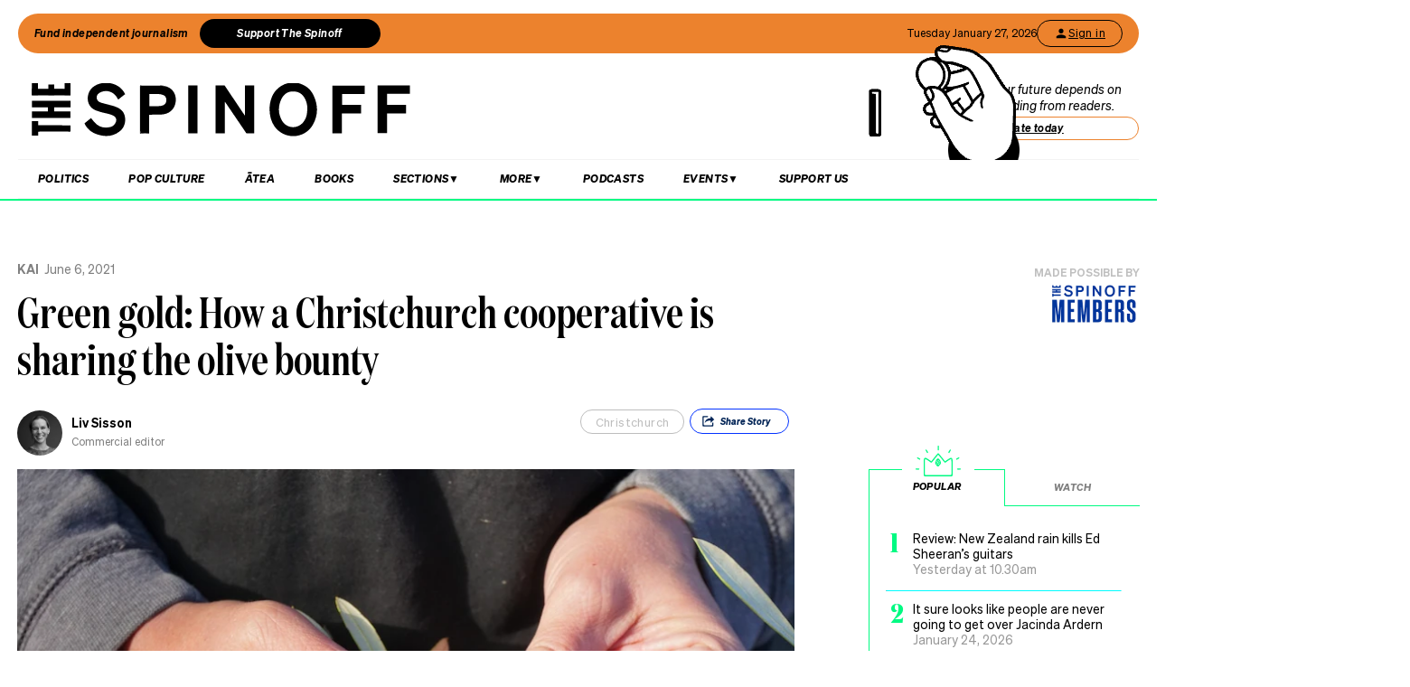

--- FILE ---
content_type: text/html; charset=utf-8
request_url: https://thespinoff.co.nz/kai/06-06-2021/green-gold-how-a-christchurch-cooperative-is-sharing-the-olive-bounty
body_size: 56133
content:
<!DOCTYPE html><html lang="en"><head><meta charSet="utf-8"/><meta name="viewport" content="width=device-width"/><link rel="alternate" type="application/rss+xml" title="The Spinoff" href="/feed"/><title>Green gold: How a Christchurch cooperative is sharing the olive bounty | The Spinoff</title><meta property="fb:pages" content="585595504882807"/><meta name="author" content="Liv Sisson"/><meta name="article name" content="Green gold: How a Christchurch cooperative is sharing the olive bounty"/><meta property="og:locale" content="en_US"/><meta property="og:site_name" content="The Spinoff"/><meta property="og:title" content="Green gold: How a Christchurch cooperative is sharing the olive bounty"/><meta property="og:url" content="https://thespinoff.co.nz/kai/06-06-2021/green-gold-how-a-christchurch-cooperative-is-sharing-the-olive-bounty"/><meta property="og:type" content="article"/><meta property="og:description" content="Every year, hundreds of thousands of olives go to waste in New Zealand&#x27;s parks, streets and back gardens. The Olive Oil Cooperative is doing something about that."/><meta property="og:image" name="image" content="https://images.thespinoff.co.nz/1/2021/06/DSC00510.jpg"/><meta property="og:image:width" content="850"/><meta property="og:image:height" content="510"/><meta property="article:published_time" content="2021-06-06T08:24:27+13:00"/><meta property="article:modified_time" content="2021-06-06T08:24:27+13:00"/><meta property="og:updated_time" content="2021-06-06T08:24:27+13:00"/><meta property="article:section" content="Kai"/><meta property="article:publisher" content="https://www.facebook.com/thespinofftv"/><meta name="twitter:image" content="https://images.thespinoff.co.nz/1/2021/06/DSC00510.jpg"/><meta name="twitter:card" content="summary_large_image"/><meta name="twitter:site" content="@TheSpinoffTV"/><meta name="description" content="Every year, hundreds of thousands of olives go to waste in New Zealand&#x27;s parks, streets and back gardens. The Olive Oil Cooperative is doing something about that."/><link rel="canonical" href="https://thespinoff.co.nz/kai/06-06-2021/green-gold-how-a-christchurch-cooperative-is-sharing-the-olive-bounty"/><meta name="apple-itunes-app" content="app-id=1194728952, app-argument=https://thespinoff.co.nz/kai/06-06-2021/green-gold-how-a-christchurch-cooperative-is-sharing-the-olive-bounty"/><meta http-equiv="Permissions-Policy" content="encrypted-media=(self)"/><meta name="parsely-metadata" content="{&quot;postId&quot;:316885,&quot;postSlug&quot;:&quot;green-gold-how-a-christchurch-cooperative-is-sharing-the-olive-bounty&quot;,&quot;postType&quot;:&quot;post&quot;}"/><link rel="preload" as="image" imageSrcSet="https://images.thespinoff.co.nz/1/2021/06/DSC00510.jpg?w=640&amp;fm=auto&amp;auto=compress%2Cformat 640w, https://images.thespinoff.co.nz/1/2021/06/DSC00510.jpg?w=768&amp;fm=auto&amp;auto=compress%2Cformat 768w, https://images.thespinoff.co.nz/1/2021/06/DSC00510.jpg?w=1024&amp;fm=auto&amp;auto=compress%2Cformat 1024w, https://images.thespinoff.co.nz/1/2021/06/DSC00510.jpg?w=1290&amp;fm=auto&amp;auto=compress%2Cformat 1290w" imageSizes="(max-width: 767px) 100vw, 850px"/><link rel="preload" as="image" imageSrcSet="https://images.thespinoff.co.nz/1/2025/06/Alex-feature-images-2025-06-25T132004.023.png?w=640&amp;fm=auto&amp;auto=compress%2Cformat 640w, https://images.thespinoff.co.nz/1/2025/06/Alex-feature-images-2025-06-25T132004.023.png?w=768&amp;fm=auto&amp;auto=compress%2Cformat 768w, https://images.thespinoff.co.nz/1/2025/06/Alex-feature-images-2025-06-25T132004.023.png?w=1024&amp;fm=auto&amp;auto=compress%2Cformat 1024w, https://images.thespinoff.co.nz/1/2025/06/Alex-feature-images-2025-06-25T132004.023.png?w=1290&amp;fm=auto&amp;auto=compress%2Cformat 1290w" imageSizes="(max-width: 767px) 100vw, 850px"/><meta name="next-head-count" content="31"/><link rel="preload" href="/_next/static/css/0cbfb88ec73ab23d.css" as="style"/><link rel="stylesheet" href="/_next/static/css/0cbfb88ec73ab23d.css" data-n-g=""/><link rel="preload" href="/_next/static/css/e532e1279a82025b.css" as="style"/><link rel="stylesheet" href="/_next/static/css/e532e1279a82025b.css" data-n-p=""/><noscript data-n-css=""></noscript><script defer="" nomodule="" src="/_next/static/chunks/polyfills-c67a75d1b6f99dc8.js"></script><script src="/_next/static/chunks/webpack-194e21c5ccd376c0.js" defer=""></script><script src="/_next/static/chunks/framework-4ed89e9640adfb9e.js" defer=""></script><script src="/_next/static/chunks/main-2db2cbc6cc560785.js" defer=""></script><script src="/_next/static/chunks/pages/_app-4b109a6480f580dc.js" defer=""></script><script src="/_next/static/chunks/29107295-4a69275373f23f88.js" defer=""></script><script src="/_next/static/chunks/ad7f724d-c783309ff8720dc6.js" defer=""></script><script src="/_next/static/chunks/5675-bbad7d92eb518528.js" defer=""></script><script src="/_next/static/chunks/6747-7ce758c1793e0d2c.js" defer=""></script><script src="/_next/static/chunks/5781-cae287cf948e16f5.js" defer=""></script><script src="/_next/static/chunks/4059-1ee6cdc9b36d4f0b.js" defer=""></script><script src="/_next/static/chunks/7745-c7bd36dd94eb923f.js" defer=""></script><script src="/_next/static/chunks/535-a1025ce9471b320e.js" defer=""></script><script src="/_next/static/chunks/7842-5b7a4ca8212c91a6.js" defer=""></script><script src="/_next/static/chunks/6430-1a54cb47b87c10bf.js" defer=""></script><script src="/_next/static/chunks/3058-e73e0984283bff7c.js" defer=""></script><script src="/_next/static/chunks/8788-4963069dec0e1b78.js" defer=""></script><script src="/_next/static/chunks/9655-2e6dcf92cb311804.js" defer=""></script><script src="/_next/static/chunks/6761-bb6299a37720ecba.js" defer=""></script><script src="/_next/static/chunks/3381-bb92350513c7de5d.js" defer=""></script><script src="/_next/static/chunks/9901-ddcb27bfc8e2df24.js" defer=""></script><script src="/_next/static/chunks/8382-85c57b321258afaa.js" defer=""></script><script src="/_next/static/chunks/2712-8dc94a375c37ad89.js" defer=""></script><script src="/_next/static/chunks/2125-87e2c3540048f52c.js" defer=""></script><script src="/_next/static/chunks/165-b43222539931b218.js" defer=""></script><script src="/_next/static/chunks/8684-72d5fcd6e4a3b218.js" defer=""></script><script src="/_next/static/chunks/184-e6e907cd3730c1a3.js" defer=""></script><script src="/_next/static/chunks/pages/%5Bcategory%5D/%5B...article%5D-143d2d2652bb954f.js" defer=""></script><script src="/_next/static/SGeV1qGXrQjwlUCEdfLMe/_buildManifest.js" defer=""></script><script src="/_next/static/SGeV1qGXrQjwlUCEdfLMe/_ssgManifest.js" defer=""></script></head><body><div id="__next"><script async="" src="https://securepubads.g.doubleclick.net/tag/js/gpt.js" id="google-ads-1"></script><div id="genecy-interstitial-ad"></div><div id="location-testerrrr _app123"></div><header class="header" id="header"><div class="light"></div><div class="matariki-cluster"></div><div class="orange-top-banner"><div class="banner-left"><button class="fund-journalism-btn">Fund independent journalism</button><button class="support-spinoff-btn">Support The Spinoff</button></div><div class="banner-right"><span class="date-display"></span><div class="login-btn"><span class="loading-dots">Kia ora</span></div></div></div><div class="row heading "><div class="spinoff-logo"><h1 style="margin:0px;padding:0px"><a aria-label="The Spinoff home" href="/"><div id="animatedLogo" class="animate"></div><span class="hidden-screen">The Spinoff</span></a></h1></div><div class="cta"></div></div></header><div class="row navigation"><nav class="primary" aria-label="primary" id="navigation"><div class="desktop"><ul><li><a aria-label="Go Home" href="/"><span class="mobile-logo"><svg xmlns="http://www.w3.org/2000/svg" viewBox="0 0 20 20"><g transform="translate(3762 -909)"><circle cx="10" cy="10" r="10" transform="translate(-3762 909)" fill="#033a9a"></circle><path d="M140.855,81.44l-.207-.044c-1.748-.382-2.52-.589-2.52-1.481,0-.877.887-1.489,2.157-1.489a3.015,3.015,0,0,1,2.8,1.6l.167.288,1.666-1.218-.116-.2a5.01,5.01,0,0,0-4.483-2.268c-2.494,0-4.3,1.432-4.3,3.405,0,2.312,2.167,2.789,3.909,3.172l.267.058c1.787.389,2.646.62,2.646,1.6,0,1-.944,1.654-2.4,1.654a3.713,3.713,0,0,1-3.32-1.9l-.168-.293-1.7,1.249.109.2a5.757,5.757,0,0,0,5.041,2.544c2.646,0,4.567-1.5,4.567-3.571,0-2.425-2.185-2.894-4.111-3.308" transform="translate(-3892.202 836.526)" fill="#fff"></path></g></svg><span class="hidden-screen">The Spinoff</span></span></a></li></ul></div><div class="mobile"><ul><a class="sticky-logo" href="/"><li class="mobile-logo"><svg xmlns="http://www.w3.org/2000/svg" viewBox="0 0 20 20"><g transform="translate(3762 -909)"><circle cx="10" cy="10" r="10" transform="translate(-3762 909)" fill="#033a9a"></circle><path d="M140.855,81.44l-.207-.044c-1.748-.382-2.52-.589-2.52-1.481,0-.877.887-1.489,2.157-1.489a3.015,3.015,0,0,1,2.8,1.6l.167.288,1.666-1.218-.116-.2a5.01,5.01,0,0,0-4.483-2.268c-2.494,0-4.3,1.432-4.3,3.405,0,2.312,2.167,2.789,3.909,3.172l.267.058c1.787.389,2.646.62,2.646,1.6,0,1-.944,1.654-2.4,1.654a3.713,3.713,0,0,1-3.32-1.9l-.168-.293-1.7,1.249.109.2a5.757,5.757,0,0,0,5.041,2.544c2.646,0,4.567-1.5,4.567-3.571,0-2.425-2.185-2.894-4.111-3.308" transform="translate(-3892.202 836.526)" fill="#fff"></path></g></svg></li></a><li class="mobile-nav-link"><a id="mobile-nav-0" href="/politics">Politics</a></li><li class="mobile-nav-link"><a id="mobile-nav-1" href="/pop-culture">Pop Culture</a></li><li class="mobile-nav-link"><a id="mobile-nav-2" href="/atea">Ātea</a></li><li class="mobile-nav-link"><a id="mobile-nav-4" href="/podcasts">Podcasts</a></li><li><div class="hamburger"><span></span></div></li></ul><div class="mobile-drawer"><div class="mobile-links"><div class="mobile-column"><h4>Sections</h4><div class="split-column"><ul><li id="mobile-Sections-nav-0"><a class="text-xs" href="/videos">Video</a></li><li id="mobile-Sections-nav-2"><a class="text-xs" href="/kai">Kai</a></li><li id="mobile-Sections-nav-4"><a class="text-xs" href="/internet">Internet</a></li><li id="mobile-Sections-nav-6"><a class="text-xs" href="/partner">Partners</a></li><li id="mobile-Sections-nav-8"><a class="text-xs" href="/science">Science</a></li></ul><ul><li id="mobile-Sections-nav-1"><a class="text-xs" href="/society">Society</a></li><li id="mobile-Sections-nav-3"><a class="text-xs" href="/books">Books</a></li><li id="mobile-Sections-nav-5"><a class="text-xs" href="/sports">Sports</a></li><li id="mobile-Sections-nav-7"><a class="text-xs" href="/media">Media</a></li><li id="mobile-Sections-nav-9"><a class="text-xs" href="/business">Business</a></li></ul></div></div></div><style data-emotion="css b62m3t-container">.css-b62m3t-container{position:relative;box-sizing:border-box;}</style><div class="author-filter css-b62m3t-container" id="authorFilter"><style data-emotion="css 7pg0cj-a11yText">.css-7pg0cj-a11yText{z-index:9999;border:0;clip:rect(1px, 1px, 1px, 1px);height:1px;width:1px;position:absolute;overflow:hidden;padding:0;white-space:nowrap;}</style><span id="react-select-author-filter-async-select-mobile-live-region" class="css-7pg0cj-a11yText"></span><span aria-live="polite" aria-atomic="false" aria-relevant="additions text" class="css-7pg0cj-a11yText"></span><style data-emotion="css 1s2u09g-control">.css-1s2u09g-control{-webkit-align-items:center;-webkit-box-align:center;-ms-flex-align:center;align-items:center;background-color:hsl(0, 0%, 100%);border-color:hsl(0, 0%, 80%);border-radius:4px;border-style:solid;border-width:1px;cursor:default;display:-webkit-box;display:-webkit-flex;display:-ms-flexbox;display:flex;-webkit-box-flex-wrap:wrap;-webkit-flex-wrap:wrap;-ms-flex-wrap:wrap;flex-wrap:wrap;-webkit-box-pack:justify;-webkit-justify-content:space-between;justify-content:space-between;min-height:38px;outline:0!important;position:relative;-webkit-transition:all 100ms;transition:all 100ms;box-sizing:border-box;}.css-1s2u09g-control:hover{border-color:hsl(0, 0%, 70%);}</style><div class="author-filter__control css-1s2u09g-control"><style data-emotion="css 1d8n9bt">.css-1d8n9bt{-webkit-align-items:center;-webkit-box-align:center;-ms-flex-align:center;align-items:center;display:grid;-webkit-flex:1;-ms-flex:1;flex:1;-webkit-box-flex-wrap:wrap;-webkit-flex-wrap:wrap;-ms-flex-wrap:wrap;flex-wrap:wrap;padding:2px 8px;-webkit-overflow-scrolling:touch;position:relative;overflow:hidden;box-sizing:border-box;}</style><div class="author-filter__value-container css-1d8n9bt"><style data-emotion="css 14el2xx-placeholder">.css-14el2xx-placeholder{color:hsl(0, 0%, 50%);grid-area:1/1/2/3;margin-left:2px;margin-right:2px;box-sizing:border-box;}</style><div class="author-filter__placeholder css-14el2xx-placeholder" id="react-select-author-filter-async-select-mobile-placeholder">Search for an author...</div><style data-emotion="css ackcql">.css-ackcql{margin:2px;padding-bottom:2px;padding-top:2px;visibility:visible;color:hsl(0, 0%, 20%);-webkit-flex:1 1 auto;-ms-flex:1 1 auto;flex:1 1 auto;display:inline-grid;grid-area:1/1/2/3;grid-template-columns:0 min-content;box-sizing:border-box;}.css-ackcql:after{content:attr(data-value) " ";visibility:hidden;white-space:pre;grid-area:1/2;font:inherit;min-width:2px;border:0;margin:0;outline:0;padding:0;}</style><div class="author-filter__input-container css-ackcql" data-value=""><input class="author-filter__input" style="label:input;color:inherit;background:0;opacity:1;width:100%;grid-area:1 / 2;font:inherit;min-width:2px;border:0;margin:0;outline:0;padding:0" autoCapitalize="none" autoComplete="off" autoCorrect="off" id="react-select-author-filter-async-select-mobile-input" spellcheck="false" tabindex="0" type="text" aria-autocomplete="list" aria-expanded="false" aria-haspopup="true" role="combobox" aria-describedby="react-select-author-filter-async-select-mobile-placeholder" value=""/></div></div><style data-emotion="css 1wy0on6">.css-1wy0on6{-webkit-align-items:center;-webkit-box-align:center;-ms-flex-align:center;align-items:center;-webkit-align-self:stretch;-ms-flex-item-align:stretch;align-self:stretch;display:-webkit-box;display:-webkit-flex;display:-ms-flexbox;display:flex;-webkit-flex-shrink:0;-ms-flex-negative:0;flex-shrink:0;box-sizing:border-box;}</style><div class="author-filter__indicators css-1wy0on6"><style data-emotion="css 1okebmr-indicatorSeparator">.css-1okebmr-indicatorSeparator{-webkit-align-self:stretch;-ms-flex-item-align:stretch;align-self:stretch;background-color:hsl(0, 0%, 80%);margin-bottom:8px;margin-top:8px;width:1px;box-sizing:border-box;}</style><span class="author-filter__indicator-separator css-1okebmr-indicatorSeparator"></span><style data-emotion="css tlfecz-indicatorContainer">.css-tlfecz-indicatorContainer{color:hsl(0, 0%, 80%);display:-webkit-box;display:-webkit-flex;display:-ms-flexbox;display:flex;padding:8px;-webkit-transition:color 150ms;transition:color 150ms;box-sizing:border-box;}.css-tlfecz-indicatorContainer:hover{color:hsl(0, 0%, 60%);}</style><div class="author-filter__indicator author-filter__dropdown-indicator css-tlfecz-indicatorContainer" aria-hidden="true"><style data-emotion="css 8mmkcg">.css-8mmkcg{display:inline-block;fill:currentColor;line-height:1;stroke:currentColor;stroke-width:0;}</style><svg height="20" width="20" viewBox="0 0 20 20" aria-hidden="true" focusable="false" class="css-8mmkcg"><path d="M4.516 7.548c0.436-0.446 1.043-0.481 1.576 0l3.908 3.747 3.908-3.747c0.533-0.481 1.141-0.446 1.574 0 0.436 0.445 0.408 1.197 0 1.615-0.406 0.418-4.695 4.502-4.695 4.502-0.217 0.223-0.502 0.335-0.787 0.335s-0.57-0.112-0.789-0.335c0 0-4.287-4.084-4.695-4.502s-0.436-1.17 0-1.615z"></path></svg></div></div></div></div></div><div class="mobile-drawer"><h4><i>SEARCH</i></h4><form class="mobile-search"><input placeholder="Search for it..." value=""/></form><br/><h4><i>AUTHOR SEARCH</i></h4><div><style data-emotion="css b62m3t-container">.css-b62m3t-container{position:relative;box-sizing:border-box;}</style><div class="author-filter css-b62m3t-container" id="authorFilter-1"><style data-emotion="css 7pg0cj-a11yText">.css-7pg0cj-a11yText{z-index:9999;border:0;clip:rect(1px, 1px, 1px, 1px);height:1px;width:1px;position:absolute;overflow:hidden;padding:0;white-space:nowrap;}</style><span id="react-select-author-filter-async-select-live-region" class="css-7pg0cj-a11yText"></span><span aria-live="polite" aria-atomic="false" aria-relevant="additions text" class="css-7pg0cj-a11yText"></span><style data-emotion="css 1s2u09g-control">.css-1s2u09g-control{-webkit-align-items:center;-webkit-box-align:center;-ms-flex-align:center;align-items:center;background-color:hsl(0, 0%, 100%);border-color:hsl(0, 0%, 80%);border-radius:4px;border-style:solid;border-width:1px;cursor:default;display:-webkit-box;display:-webkit-flex;display:-ms-flexbox;display:flex;-webkit-box-flex-wrap:wrap;-webkit-flex-wrap:wrap;-ms-flex-wrap:wrap;flex-wrap:wrap;-webkit-box-pack:justify;-webkit-justify-content:space-between;justify-content:space-between;min-height:38px;outline:0!important;position:relative;-webkit-transition:all 100ms;transition:all 100ms;box-sizing:border-box;}.css-1s2u09g-control:hover{border-color:hsl(0, 0%, 70%);}</style><div class="author-filter__control css-1s2u09g-control"><style data-emotion="css 1d8n9bt">.css-1d8n9bt{-webkit-align-items:center;-webkit-box-align:center;-ms-flex-align:center;align-items:center;display:grid;-webkit-flex:1;-ms-flex:1;flex:1;-webkit-box-flex-wrap:wrap;-webkit-flex-wrap:wrap;-ms-flex-wrap:wrap;flex-wrap:wrap;padding:2px 8px;-webkit-overflow-scrolling:touch;position:relative;overflow:hidden;box-sizing:border-box;}</style><div class="author-filter__value-container css-1d8n9bt"><style data-emotion="css 14el2xx-placeholder">.css-14el2xx-placeholder{color:hsl(0, 0%, 50%);grid-area:1/1/2/3;margin-left:2px;margin-right:2px;box-sizing:border-box;}</style><div class="author-filter__placeholder css-14el2xx-placeholder" id="react-select-author-filter-async-select-placeholder">Search for an author...</div><style data-emotion="css ackcql">.css-ackcql{margin:2px;padding-bottom:2px;padding-top:2px;visibility:visible;color:hsl(0, 0%, 20%);-webkit-flex:1 1 auto;-ms-flex:1 1 auto;flex:1 1 auto;display:inline-grid;grid-area:1/1/2/3;grid-template-columns:0 min-content;box-sizing:border-box;}.css-ackcql:after{content:attr(data-value) " ";visibility:hidden;white-space:pre;grid-area:1/2;font:inherit;min-width:2px;border:0;margin:0;outline:0;padding:0;}</style><div class="author-filter__input-container css-ackcql" data-value=""><input class="author-filter__input" style="label:input;color:inherit;background:0;opacity:1;width:100%;grid-area:1 / 2;font:inherit;min-width:2px;border:0;margin:0;outline:0;padding:0" autoCapitalize="none" autoComplete="off" autoCorrect="off" id="react-select-author-filter-async-select-input" spellcheck="false" tabindex="0" type="text" aria-autocomplete="list" aria-expanded="false" aria-haspopup="true" role="combobox" aria-describedby="react-select-author-filter-async-select-placeholder" value=""/></div></div><style data-emotion="css 1wy0on6">.css-1wy0on6{-webkit-align-items:center;-webkit-box-align:center;-ms-flex-align:center;align-items:center;-webkit-align-self:stretch;-ms-flex-item-align:stretch;align-self:stretch;display:-webkit-box;display:-webkit-flex;display:-ms-flexbox;display:flex;-webkit-flex-shrink:0;-ms-flex-negative:0;flex-shrink:0;box-sizing:border-box;}</style><div class="author-filter__indicators css-1wy0on6"><style data-emotion="css 1okebmr-indicatorSeparator">.css-1okebmr-indicatorSeparator{-webkit-align-self:stretch;-ms-flex-item-align:stretch;align-self:stretch;background-color:hsl(0, 0%, 80%);margin-bottom:8px;margin-top:8px;width:1px;box-sizing:border-box;}</style><span class="author-filter__indicator-separator css-1okebmr-indicatorSeparator"></span><style data-emotion="css tlfecz-indicatorContainer">.css-tlfecz-indicatorContainer{color:hsl(0, 0%, 80%);display:-webkit-box;display:-webkit-flex;display:-ms-flexbox;display:flex;padding:8px;-webkit-transition:color 150ms;transition:color 150ms;box-sizing:border-box;}.css-tlfecz-indicatorContainer:hover{color:hsl(0, 0%, 60%);}</style><div class="author-filter__indicator author-filter__dropdown-indicator css-tlfecz-indicatorContainer" aria-hidden="true"><style data-emotion="css 8mmkcg">.css-8mmkcg{display:inline-block;fill:currentColor;line-height:1;stroke:currentColor;stroke-width:0;}</style><svg height="20" width="20" viewBox="0 0 20 20" aria-hidden="true" focusable="false" class="css-8mmkcg"><path d="M4.516 7.548c0.436-0.446 1.043-0.481 1.576 0l3.908 3.747 3.908-3.747c0.533-0.481 1.141-0.446 1.574 0 0.436 0.445 0.408 1.197 0 1.615-0.406 0.418-4.695 4.502-4.695 4.502-0.217 0.223-0.502 0.335-0.787 0.335s-0.57-0.112-0.789-0.335c0 0-4.287-4.084-4.695-4.502s-0.436-1.17 0-1.615z"></path></svg></div></div></div></div></div><div class="mobile-links"><div class="mobile-column flex"><h4>Sections</h4><ul><li id="mobile-Sections-nav-0"><a class="text-xs" href="/videos">Video</a></li><li id="mobile-Sections-nav-1"><a class="text-xs" href="/society">Society</a></li><li id="mobile-Sections-nav-2"><a class="text-xs" href="/kai">Kai</a></li><li id="mobile-Sections-nav-3"><a class="text-xs" href="/books">Books</a></li><li id="mobile-Sections-nav-4"><a class="text-xs" href="/internet">Internet</a></li><li id="mobile-Sections-nav-5"><a class="text-xs" href="/sports">Sports</a></li><li id="mobile-Sections-nav-6"><a class="text-xs" href="/partner">Partners</a></li><li id="mobile-Sections-nav-7"><a class="text-xs" href="/media">Media</a></li><li id="mobile-Sections-nav-8"><a class="text-xs" href="/science">Science</a></li><li id="mobile-Sections-nav-9"><a class="text-xs" href="/business">Business</a></li></ul></div><div class="mobile-column"><h4>About</h4><ul><li id="mobile-About-nav-0"><a class="text-xs" href="/contact">Contact</a></li><li id="mobile-About-nav-1"><a class="text-xs" href="/advertise">Advertise</a></li><li id="mobile-About-nav-2"><a class="text-xs" href="/about-us">About us</a></li><li id="mobile-About-nav-3"><a class="text-xs" href="/jobs">Jobs</a></li><li id="mobile-About-nav-4"><a class="text-xs" href="/about-us/use-of-generative-ai">Use of Generative AI </a></li></ul></div><div class="mobile-column"><h4>Members</h4><ul class="mobile-members-buttons"><li><button class="button secondary mobile-login-btn"><svg class="user-icon" width="16" height="16" viewBox="0 0 24 24" fill="none" xmlns="http://www.w3.org/2000/svg"><path d="M12 12C14.21 12 16 10.21 16 8C16 5.79 14.21 4 12 4C9.79 4 8 5.79 8 8C8 10.21 9.79 12 12 12ZM12 14C9.33 14 4 15.34 4 18V20H20V18C20 15.34 14.67 14 12 14Z" fill="currentColor"></path></svg>Sign in</button></li><li><button class="button primary mobile-donate-btn">Support The Spinoff</button></li></ul></div><div class="mobile-column"><h4>Subscribe</h4><ul><li id="mobile-Subscribe-nav-0"><a class="text-xs" href="/newsletters">Newsletters</a></li></ul></div><div class="mobile-column"><h4>Events</h4><ul><li id="mobile-Events-nav-0"><a class="text-xs" href="https://thespinoff.co.nz/events">All Events</a></li><li id="mobile-Events-nav-1"><a class="text-xs" href="https://thespinoff.co.nz/events/city/auckland">Auckland</a></li><li id="mobile-Events-nav-2"><a class="text-xs" href="https://thespinoff.co.nz/events/city/wellington">Wellington</a></li><li id="mobile-Events-nav-3"><a class="text-xs" href="https://thespinoff.co.nz/events/city/christchurch">Christchurch</a></li><li id="mobile-Events-nav-4"><a class="text-xs" href="https://thespinoff.co.nz/events/city/dunedin">Dunedin</a></li></ul></div></div><br/></div></div></nav><div class="reading-progress-container"><div class="reading-progress-bar" style="transform:scaleX(0%) translateZ(0)"></div></div></div><div class="mobileSpecialEvent"></div><section class="block ad" id="header-ad-section"><div class="container ad"><div id="" style="display:none" class="ad ad-header"></div></div></section><div class="infinite-scroll-component__outerdiv"><div class="infinite-scroll-component " style="height:auto;overflow:visible;-webkit-overflow-scrolling:touch"><section class="block article" id="green-gold-how-a-christchurch-cooperative-is-sharing-the-olive-bounty"><div class="container article"><script type="application/ld+json">{"@context":"http://schema.org","@type":"NewsArticle","mainEntityOfPage":{"@type":"WebPage","@id":"https://thespinoff.co.nz/kai/06-06-2021/green-gold-how-a-christchurch-cooperative-is-sharing-the-olive-bounty"},"headline":"Green gold: How a Christchurch cooperative is sharing the olive bounty","url":"https://thespinoff.co.nz/kai/06-06-2021/green-gold-how-a-christchurch-cooperative-is-sharing-the-olive-bounty","thumbnailUrl":"https://images.thespinoff.co.nz/1/2021/06/DSC00510.jpg","image":{"@type":"ImageObject","url":"https://images.thespinoff.co.nz/1/2021/06/DSC00510.jpg"},"dateCreated":"2021-06-06T08:24:27+12:00","datePublished":"2021-06-06T08:24:27+12:00","dateModified":"2021-06-06T08:24:27+12:00","articleSection":"Kai","author":[{"@type":"Person","name":"Liv Sisson","url":"https://thespinoff.co.nz/authors/olivia-sisson"}],"creator":["Liv Sisson"],"keywords":["Christchurch","food commons","Olive Oil","olives","Kai"],"publisher":{"@type":"Organization","name":"The Spinoff","logo":{"@type":"ImageObject","url":"https://thespinoff.co.nz/images/spinoff-icon-logo.svg","width":"200","height":"200"}},"metadata":"{\"postId\":316885,\"postSlug\":\"green-gold-how-a-christchurch-cooperative-is-sharing-the-olive-bounty\",\"postType\":\"post\"}"}</script><div class="layout-column-two"><div class="layout-article-header "><div class="image"><span style="position:relative"><span style="box-sizing:border-box;display:block;overflow:hidden;width:initial;height:initial;background:none;opacity:1;border:0;margin:0;padding:0;position:relative"><span style="box-sizing:border-box;display:block;width:initial;height:initial;background:none;opacity:1;border:0;margin:0;padding:0;padding-top:60%"></span><img alt="Olives fresh off the tree (Photo: Will Carome) 
" sizes="(max-width: 767px) 100vw, 850px" srcSet="https://images.thespinoff.co.nz/1/2021/06/DSC00510.jpg?w=640&amp;fm=auto&amp;auto=compress%2Cformat 640w, https://images.thespinoff.co.nz/1/2021/06/DSC00510.jpg?w=768&amp;fm=auto&amp;auto=compress%2Cformat 768w, https://images.thespinoff.co.nz/1/2021/06/DSC00510.jpg?w=1024&amp;fm=auto&amp;auto=compress%2Cformat 1024w, https://images.thespinoff.co.nz/1/2021/06/DSC00510.jpg?w=1290&amp;fm=auto&amp;auto=compress%2Cformat 1290w" src="https://images.thespinoff.co.nz/1/2021/06/DSC00510.jpg?w=1290&amp;fm=auto&amp;auto=compress%2Cformat" decoding="async" data-nimg="responsive" style="position:absolute;top:0;left:0;bottom:0;right:0;box-sizing:border-box;padding:0;border:none;margin:auto;display:block;width:0;height:0;min-width:100%;max-width:100%;min-height:100%;max-height:100%"/></span></span><div class="feature-image-caption">Olives fresh off the tree (Photo: Will Carome) 
</div></div><h2 class=""><a href="/kai">Kai</a><span>June 6, 2021</span></h2><script type="application/ld+json">{"@context":"http://schema.org","@type":"BreadcrumbList","itemListElement":[{"@type":"ListItem","position":1,"item":{"@id":"https://thespinoff.co.nz","name":"Home"}},{"@type":"ListItem","position":2,"item":{"@id":"https://thespinoff.co.nz/kai","name":"Kai"}},{"@type":"ListItem","position":3,"item":{"@id":"https://thespinoff.co.nz/kai/06-06-2021/green-gold-how-a-christchurch-cooperative-is-sharing-the-olive-bounty","name":"Green gold: How a Christchurch cooperative is sharing the olive bounty"}}]}</script><h1>Green gold: How a Christchurch cooperative is sharing the olive bounty</h1><div><div class="bylines-container"><div class="byline"><div class="avatar"><a aria-hidden="true" href="/authors/olivia-sisson"><div class="avatar-mask"><span style="box-sizing:border-box;display:block;overflow:hidden;width:initial;height:initial;background:none;opacity:1;border:0;margin:0;padding:0;position:absolute;top:0;left:0;bottom:0;right:0"><img alt="avatar" src="[data-uri]" decoding="async" data-nimg="fill" class="avatar" style="position:absolute;top:0;left:0;bottom:0;right:0;box-sizing:border-box;padding:0;border:none;margin:auto;display:block;width:0;height:0;min-width:100%;max-width:100%;min-height:100%;max-height:100%;object-fit:cover"/><noscript><img alt="avatar" sizes="110px" srcSet="https://images.thespinoff.co.nz/1/2024/08/livhs-august2024.png?w=70&amp;fm=auto&amp;auto=compress%2Cformat 70w, https://images.thespinoff.co.nz/1/2024/08/livhs-august2024.png?w=250&amp;fm=auto&amp;auto=compress%2Cformat 250w, https://images.thespinoff.co.nz/1/2024/08/livhs-august2024.png?w=640&amp;fm=auto&amp;auto=compress%2Cformat 640w, https://images.thespinoff.co.nz/1/2024/08/livhs-august2024.png?w=768&amp;fm=auto&amp;auto=compress%2Cformat 768w, https://images.thespinoff.co.nz/1/2024/08/livhs-august2024.png?w=1024&amp;fm=auto&amp;auto=compress%2Cformat 1024w, https://images.thespinoff.co.nz/1/2024/08/livhs-august2024.png?w=1290&amp;fm=auto&amp;auto=compress%2Cformat 1290w" src="https://images.thespinoff.co.nz/1/2024/08/livhs-august2024.png?w=1290&amp;fm=auto&amp;auto=compress%2Cformat" decoding="async" data-nimg="fill" style="position:absolute;top:0;left:0;bottom:0;right:0;box-sizing:border-box;padding:0;border:none;margin:auto;display:block;width:0;height:0;min-width:100%;max-width:100%;min-height:100%;max-height:100%;object-fit:cover" class="avatar" loading="lazy"/></noscript></span></div></a></div><div><div aria-label="written by Liv Sisson" class="name "><a aria-label="view all posts by Liv Sisson," title="view all posts by Liv Sisson" rel="author" href="/authors/olivia-sisson">Liv Sisson</a></div><div aria-label="role Commercial editor" class="position">Commercial editor</div></div></div></div><div class="deviceOnly"><div class="sponsor false"><span style="min-height:10px">Made possible by</span><a target="_blank" href="https://thespinoff.co.nz/members/?utm_source=website&amp;utm_medium=sponsor&amp;utm_campaign=food" rel="noopener noreferrer"><img style="max-width:100%" src="https://images.thespinoff.co.nz/1/2023/10/members-scaled.png?q=75&amp;fm=auto&amp;auto=compress%2Cformat" alt="The Spinoff Members"/></a></div></div><div class="visible-tags dtOnly"><section class="active topShare shareButton shareButtonTop" data-animationtype="sharescroll"><div><svg xmlns="http://www.w3.org/2000/svg" viewBox="0 0 38.84 38.84" class="icon"><g><path d="M25.94,21.49h1.63s0,.07,0,.11c0,1.33,0,2.66,0,3.99,0,.59-.35,1.07-.89,1.22-.12,.03-.25,.05-.38,.05-4.33,0-8.67,0-13,0-.73,0-1.27-.54-1.27-1.27,0-4.11,0-8.23,0-12.34,0-.74,.54-1.27,1.28-1.27,2.12,0,4.24,0,6.36,0,.1,0,.14,.02,.13,.13,0,.47,0,.94,0,1.4v.11c-.05,0-.1,0-.14,0-1.68,0-3.36,0-5.04,0-.18,0-.36,.02-.54,.06-.26,.06-.39,.23-.41,.49,0,.05,0,.09,0,.14,0,3.21,0,6.41,0,9.62,0,.55,.3,1.01,.79,1.19,.15,.05,.32,.08,.48,.08,3.24,0,6.48,0,9.72,0,.73,0,1.26-.53,1.27-1.26,0-.77,0-1.54,0-2.32,0-.04,0-.09,0-.14Z"></path><path d="M15.16,21.71c.05-.26,.09-.5,.15-.74,.35-1.43,1.03-2.68,2.11-3.69,.82-.77,1.79-1.29,2.87-1.62,.85-.26,1.72-.39,2.61-.42,.18,0,.36-.01,.54-.01,.1,0,.12-.03,.11-.12,0-.99,0-1.98,0-2.98v-.16l5.26,4.9-5.26,4.9v-.15c0-.98,0-1.96,0-2.94,0-.1-.02-.14-.13-.15-1.82-.18-3.56,.09-5.22,.86-1.15,.53-2.13,1.29-2.95,2.25-.01,.02-.03,.03-.04,.05,0,0-.01,0-.05,.02Z"></path></g></svg> <span class="copyURL"> Share <span class="hideSmall">Story</span></span></div><div class="shareDropdown"><div class="closeDropDown">×</div><ul class="socialButtonsList"><li class="share" id="shareButtonTop-copy"><button><div class="innerText copyURL">Share <span class="hideSmall">Story</span></div></button></li><li><button class="react-share__ShareButton" style="background-color:transparent;border:none;padding:0;font:inherit;color:inherit;cursor:pointer"><svg viewBox="0 0 64 64" width="26" height="26"><circle cx="32" cy="32" r="32" fill="#0965FE"></circle><path d="M34.1,47V33.3h4.6l0.7-5.3h-5.3v-3.4c0-1.5,0.4-2.6,2.6-2.6l2.8,0v-4.8c-0.5-0.1-2.2-0.2-4.1-0.2 c-4.1,0-6.9,2.5-6.9,7V28H24v5.3h4.6V47H34.1z" fill="white"></path></svg><div class="innerText">Facebook</div></button></li><li><button class="react-share__ShareButton" style="background-color:transparent;border:none;padding:0;font:inherit;color:inherit;cursor:pointer"><svg viewBox="0 0 64 64" width="26" height="26"><circle cx="32" cy="32" r="32" fill="#00aced"></circle><path d="M48,22.1c-1.2,0.5-2.4,0.9-3.8,1c1.4-0.8,2.4-2.1,2.9-3.6c-1.3,0.8-2.7,1.3-4.2,1.6 C41.7,19.8,40,19,38.2,19c-3.6,0-6.6,2.9-6.6,6.6c0,0.5,0.1,1,0.2,1.5c-5.5-0.3-10.3-2.9-13.5-6.9c-0.6,1-0.9,2.1-0.9,3.3 c0,2.3,1.2,4.3,2.9,5.5c-1.1,0-2.1-0.3-3-0.8c0,0,0,0.1,0,0.1c0,3.2,2.3,5.8,5.3,6.4c-0.6,0.1-1.1,0.2-1.7,0.2c-0.4,0-0.8,0-1.2-0.1 c0.8,2.6,3.3,4.5,6.1,4.6c-2.2,1.8-5.1,2.8-8.2,2.8c-0.5,0-1.1,0-1.6-0.1c2.9,1.9,6.4,2.9,10.1,2.9c12.1,0,18.7-10,18.7-18.7 c0-0.3,0-0.6,0-0.8C46,24.5,47.1,23.4,48,22.1z" fill="white"></path></svg><div class="innerText">Twitter</div></button></li><li><button class="react-share__ShareButton" style="background-color:transparent;border:none;padding:0;font:inherit;color:inherit;cursor:pointer"><svg viewBox="0 0 64 64" width="26" height="26"><circle cx="32" cy="32" r="32" fill="#1185FE"></circle><path d="M21.945 18.886C26.015 21.941 30.393 28.137 32 31.461 33.607 28.137 37.985 21.941 42.055 18.886 44.992 16.681 49.75 14.975 49.75 20.403 49.75 21.487 49.128 29.51 48.764 30.813 47.497 35.341 42.879 36.496 38.772 35.797 45.951 37.019 47.778 41.067 43.833 45.114 36.342 52.801 33.066 43.186 32.227 40.722 32.073 40.27 32.001 40.059 32 40.238 31.999 40.059 31.927 40.27 31.773 40.722 30.934 43.186 27.658 52.801 20.167 45.114 16.222 41.067 18.049 37.019 25.228 35.797 21.121 36.496 16.503 35.341 15.236 30.813 14.872 29.51 14.25 21.487 14.25 20.403 14.25 14.975 19.008 16.681 21.945 18.886Z" fill="white"></path></svg><div class="innerText">Bluesky</div></button></li><li><button class="react-share__ShareButton" style="background-color:transparent;border:none;padding:0;font:inherit;color:inherit;cursor:pointer"><svg viewBox="0 0 64 64" width="26" height="26"><circle cx="32" cy="32" r="32" fill="#FF5700"></circle><path d="M 53.34375 32 C 53.277344 30.160156 52.136719 28.53125 50.429688 27.839844 C 48.722656 27.148438 46.769531 27.523438 45.441406 28.800781 C 41.800781 26.324219 37.519531 24.957031 33.121094 24.863281 L 35.199219 14.878906 L 42.046875 16.320312 C 42.214844 17.882812 43.496094 19.09375 45.066406 19.171875 C 46.636719 19.253906 48.03125 18.183594 48.359375 16.644531 C 48.6875 15.105469 47.847656 13.558594 46.382812 12.992188 C 44.914062 12.425781 43.253906 13.007812 42.464844 14.367188 L 34.625 12.800781 C 34.363281 12.742188 34.09375 12.792969 33.871094 12.9375 C 33.648438 13.082031 33.492188 13.308594 33.441406 13.566406 L 31.070312 24.671875 C 26.617188 24.738281 22.277344 26.105469 18.59375 28.609375 C 17.242188 27.339844 15.273438 26.988281 13.570312 27.707031 C 11.863281 28.429688 10.746094 30.089844 10.71875 31.941406 C 10.691406 33.789062 11.757812 35.484375 13.441406 36.257812 C 13.402344 36.726562 13.402344 37.195312 13.441406 37.664062 C 13.441406 44.832031 21.792969 50.65625 32.097656 50.65625 C 42.398438 50.65625 50.753906 44.832031 50.753906 37.664062 C 50.789062 37.195312 50.789062 36.726562 50.753906 36.257812 C 52.363281 35.453125 53.371094 33.800781 53.34375 32 Z M 21.34375 35.199219 C 21.34375 33.433594 22.777344 32 24.542969 32 C 26.3125 32 27.742188 33.433594 27.742188 35.199219 C 27.742188 36.96875 26.3125 38.398438 24.542969 38.398438 C 22.777344 38.398438 21.34375 36.96875 21.34375 35.199219 Z M 39.9375 44 C 37.664062 45.710938 34.871094 46.582031 32.03125 46.464844 C 29.191406 46.582031 26.398438 45.710938 24.128906 44 C 23.847656 43.65625 23.871094 43.15625 24.183594 42.839844 C 24.5 42.527344 25 42.503906 25.34375 42.785156 C 27.269531 44.195312 29.617188 44.90625 32 44.800781 C 34.386719 44.929688 36.746094 44.242188 38.6875 42.847656 C 39.042969 42.503906 39.605469 42.511719 39.953125 42.863281 C 40.296875 43.21875 40.289062 43.785156 39.9375 44.128906 Z M 39.359375 38.527344 C 37.59375 38.527344 36.160156 37.09375 36.160156 35.328125 C 36.160156 33.5625 37.59375 32.128906 39.359375 32.128906 C 41.128906 32.128906 42.558594 33.5625 42.558594 35.328125 C 42.59375 36.203125 42.269531 37.054688 41.65625 37.6875 C 41.046875 38.316406 40.203125 38.664062 39.328125 38.65625 Z M 39.359375 38.527344" fill="white"></path></svg><div class="innerText">Reddit</div></button></li><li><button class="react-share__ShareButton" style="background-color:transparent;border:none;padding:0;font:inherit;color:inherit;cursor:pointer"><svg viewBox="0 0 64 64" width="26" height="26"><circle cx="32" cy="32" r="32" fill="#7f7f7f"></circle><path d="M17,22v20h30V22H17z M41.1,25L32,32.1L22.9,25H41.1z M20,39V26.6l12,9.3l12-9.3V39H20z" fill="white"></path></svg><div class="innerText">Email</div></button></li><li><button class="react-share__ShareButton" style="background-color:transparent;border:none;padding:0;font:inherit;color:inherit;cursor:pointer"><svg viewBox="0 0 64 64" width="26" height="26"><circle cx="32" cy="32" r="32" fill="#0077B5"></circle><path d="M20.4,44h5.4V26.6h-5.4V44z M23.1,18c-1.7,0-3.1,1.4-3.1,3.1c0,1.7,1.4,3.1,3.1,3.1 c1.7,0,3.1-1.4,3.1-3.1C26.2,19.4,24.8,18,23.1,18z M39.5,26.2c-2.6,0-4.4,1.4-5.1,2.8h-0.1v-2.4h-5.2V44h5.4v-8.6 c0-2.3,0.4-4.5,3.2-4.5c2.8,0,2.8,2.6,2.8,4.6V44H46v-9.5C46,29.8,45,26.2,39.5,26.2z" fill="white"></path></svg><div class="innerText">Linkedin</div></button></li><li><button class="react-share__ShareButton" style="background-color:transparent;border:none;padding:0;font:inherit;color:inherit;cursor:pointer"><svg viewBox="0 0 64 64" width="26" height="26"><circle cx="32" cy="32" r="32" fill="#25D366"></circle><path d="m42.32286,33.93287c-0.5178,-0.2589 -3.04726,-1.49644 -3.52105,-1.66732c-0.4712,-0.17346 -0.81554,-0.2589 -1.15987,0.2589c-0.34175,0.51004 -1.33075,1.66474 -1.63108,2.00648c-0.30032,0.33658 -0.60064,0.36247 -1.11327,0.12945c-0.5178,-0.2589 -2.17994,-0.80259 -4.14759,-2.56312c-1.53269,-1.37217 -2.56312,-3.05503 -2.86603,-3.57283c-0.30033,-0.5178 -0.03366,-0.80259 0.22524,-1.06149c0.23301,-0.23301 0.5178,-0.59547 0.7767,-0.90616c0.25372,-0.31068 0.33657,-0.5178 0.51262,-0.85437c0.17088,-0.36246 0.08544,-0.64725 -0.04402,-0.90615c-0.12945,-0.2589 -1.15987,-2.79613 -1.58964,-3.80584c-0.41424,-1.00971 -0.84142,-0.88027 -1.15987,-0.88027c-0.29773,-0.02588 -0.64208,-0.02588 -0.98382,-0.02588c-0.34693,0 -0.90616,0.12945 -1.37736,0.62136c-0.4712,0.5178 -1.80194,1.76053 -1.80194,4.27186c0,2.51134 1.84596,4.945 2.10227,5.30747c0.2589,0.33657 3.63497,5.51458 8.80262,7.74113c1.23237,0.5178 2.1903,0.82848 2.94111,1.08738c1.23237,0.38836 2.35599,0.33657 3.24402,0.20712c0.99159,-0.15534 3.04985,-1.24272 3.47963,-2.45956c0.44013,-1.21683 0.44013,-2.22654 0.31068,-2.45955c-0.12945,-0.23301 -0.46601,-0.36247 -0.98382,-0.59548m-9.40068,12.84407l-0.02589,0c-3.05503,0 -6.08417,-0.82849 -8.72495,-2.38189l-0.62136,-0.37023l-6.47252,1.68286l1.73463,-6.29129l-0.41424,-0.64725c-1.70875,-2.71846 -2.6149,-5.85116 -2.6149,-9.07706c0,-9.39809 7.68934,-17.06155 17.15993,-17.06155c4.58253,0 8.88029,1.78642 12.11655,5.02268c3.23625,3.21036 5.02267,7.50812 5.02267,12.06476c-0.0078,9.3981 -7.69712,17.06155 -17.14699,17.06155m14.58906,-31.58846c-3.93529,-3.80584 -9.1133,-5.95471 -14.62789,-5.95471c-11.36055,0 -20.60848,9.2065 -20.61625,20.52564c0,3.61684 0.94757,7.14565 2.75211,10.26282l-2.92557,10.63564l10.93337,-2.85309c3.0136,1.63108 6.4052,2.4958 9.85634,2.49839l0.01037,0c11.36574,0 20.61884,-9.2091 20.62403,-20.53082c0,-5.48093 -2.14111,-10.64081 -6.03239,-14.51915" fill="white"></path></svg><div class="innerText">Whatsapp</div></button></li><li><button class="react-share__ShareButton" style="background-color:transparent;border:none;padding:0;font:inherit;color:inherit;cursor:pointer"><svg viewBox="0 0 64 64" width="26" height="26"><circle cx="32" cy="32" r="32" fill="#0A7CFF"></circle><path d="M 53.066406 21.871094 C 52.667969 21.339844 51.941406 21.179688 51.359375 21.496094 L 37.492188 29.058594 L 28.867188 21.660156 C 28.339844 21.207031 27.550781 21.238281 27.054688 21.730469 L 11.058594 37.726562 C 10.539062 38.25 10.542969 39.09375 11.0625 39.613281 C 11.480469 40.027344 12.121094 40.121094 12.640625 39.839844 L 26.503906 32.28125 L 35.136719 39.679688 C 35.667969 40.132812 36.457031 40.101562 36.949219 39.609375 L 52.949219 23.613281 C 53.414062 23.140625 53.464844 22.398438 53.066406 21.871094 Z M 53.066406 21.871094" fill="white"></path></svg><div class="innerText">Messenger</div></button></li></ul><span class="shareBg shareBgTop"><svg xmlns="http://www.w3.org/2000/svg" viewBox="0 0 127.11 77.54"><ellipse cx="63.56" cy="38.77" rx="68.9" ry="28.14" transform="rotate(-25.07 63.572 38.773)"></ellipse></svg></span><span class="shareBg shareBgBottom"><svg xmlns="http://www.w3.org/2000/svg" viewBox="0 0 151.36 90.46"><ellipse cx="75.68" cy="45.23" rx="38.86" ry="79.13" transform="rotate(-70.4 75.681 45.224)"></ellipse></svg></span></div></section></div><section class="animationBlock pinElement skipHeight shareButton shareButtonMini" data-animationtype="sharescroll"><svg xmlns="http://www.w3.org/2000/svg" viewBox="0 0 38.84 38.84" class="icon"><g><path d="M25.94,21.49h1.63s0,.07,0,.11c0,1.33,0,2.66,0,3.99,0,.59-.35,1.07-.89,1.22-.12,.03-.25,.05-.38,.05-4.33,0-8.67,0-13,0-.73,0-1.27-.54-1.27-1.27,0-4.11,0-8.23,0-12.34,0-.74,.54-1.27,1.28-1.27,2.12,0,4.24,0,6.36,0,.1,0,.14,.02,.13,.13,0,.47,0,.94,0,1.4v.11c-.05,0-.1,0-.14,0-1.68,0-3.36,0-5.04,0-.18,0-.36,.02-.54,.06-.26,.06-.39,.23-.41,.49,0,.05,0,.09,0,.14,0,3.21,0,6.41,0,9.62,0,.55,.3,1.01,.79,1.19,.15,.05,.32,.08,.48,.08,3.24,0,6.48,0,9.72,0,.73,0,1.26-.53,1.27-1.26,0-.77,0-1.54,0-2.32,0-.04,0-.09,0-.14Z"></path><path d="M15.16,21.71c.05-.26,.09-.5,.15-.74,.35-1.43,1.03-2.68,2.11-3.69,.82-.77,1.79-1.29,2.87-1.62,.85-.26,1.72-.39,2.61-.42,.18,0,.36-.01,.54-.01,.1,0,.12-.03,.11-.12,0-.99,0-1.98,0-2.98v-.16l5.26,4.9-5.26,4.9v-.15c0-.98,0-1.96,0-2.94,0-.1-.02-.14-.13-.15-1.82-.18-3.56,.09-5.22,.86-1.15,.53-2.13,1.29-2.95,2.25-.01,.02-.03,.03-.04,.05,0,0-.01,0-.05,.02Z"></path></g></svg><div class="shareDropdown"><div class="closeDropDown">×</div><ul class="socialButtonsList"><li class="share" id="shareButtonMini-copy"><button><div class="innerText copyURL">Share <span class="hideSmall">Story</span></div></button></li><li><button class="react-share__ShareButton" style="background-color:transparent;border:none;padding:0;font:inherit;color:inherit;cursor:pointer"><svg viewBox="0 0 64 64" width="26" height="26"><circle cx="32" cy="32" r="32" fill="#0965FE"></circle><path d="M34.1,47V33.3h4.6l0.7-5.3h-5.3v-3.4c0-1.5,0.4-2.6,2.6-2.6l2.8,0v-4.8c-0.5-0.1-2.2-0.2-4.1-0.2 c-4.1,0-6.9,2.5-6.9,7V28H24v5.3h4.6V47H34.1z" fill="white"></path></svg><div class="innerText">Facebook</div></button></li><li><button class="react-share__ShareButton" style="background-color:transparent;border:none;padding:0;font:inherit;color:inherit;cursor:pointer"><svg viewBox="0 0 64 64" width="26" height="26"><circle cx="32" cy="32" r="32" fill="#00aced"></circle><path d="M48,22.1c-1.2,0.5-2.4,0.9-3.8,1c1.4-0.8,2.4-2.1,2.9-3.6c-1.3,0.8-2.7,1.3-4.2,1.6 C41.7,19.8,40,19,38.2,19c-3.6,0-6.6,2.9-6.6,6.6c0,0.5,0.1,1,0.2,1.5c-5.5-0.3-10.3-2.9-13.5-6.9c-0.6,1-0.9,2.1-0.9,3.3 c0,2.3,1.2,4.3,2.9,5.5c-1.1,0-2.1-0.3-3-0.8c0,0,0,0.1,0,0.1c0,3.2,2.3,5.8,5.3,6.4c-0.6,0.1-1.1,0.2-1.7,0.2c-0.4,0-0.8,0-1.2-0.1 c0.8,2.6,3.3,4.5,6.1,4.6c-2.2,1.8-5.1,2.8-8.2,2.8c-0.5,0-1.1,0-1.6-0.1c2.9,1.9,6.4,2.9,10.1,2.9c12.1,0,18.7-10,18.7-18.7 c0-0.3,0-0.6,0-0.8C46,24.5,47.1,23.4,48,22.1z" fill="white"></path></svg><div class="innerText">Twitter</div></button></li><li><button class="react-share__ShareButton" style="background-color:transparent;border:none;padding:0;font:inherit;color:inherit;cursor:pointer"><svg viewBox="0 0 64 64" width="26" height="26"><circle cx="32" cy="32" r="32" fill="#1185FE"></circle><path d="M21.945 18.886C26.015 21.941 30.393 28.137 32 31.461 33.607 28.137 37.985 21.941 42.055 18.886 44.992 16.681 49.75 14.975 49.75 20.403 49.75 21.487 49.128 29.51 48.764 30.813 47.497 35.341 42.879 36.496 38.772 35.797 45.951 37.019 47.778 41.067 43.833 45.114 36.342 52.801 33.066 43.186 32.227 40.722 32.073 40.27 32.001 40.059 32 40.238 31.999 40.059 31.927 40.27 31.773 40.722 30.934 43.186 27.658 52.801 20.167 45.114 16.222 41.067 18.049 37.019 25.228 35.797 21.121 36.496 16.503 35.341 15.236 30.813 14.872 29.51 14.25 21.487 14.25 20.403 14.25 14.975 19.008 16.681 21.945 18.886Z" fill="white"></path></svg><div class="innerText">Bluesky</div></button></li><li><button class="react-share__ShareButton" style="background-color:transparent;border:none;padding:0;font:inherit;color:inherit;cursor:pointer"><svg viewBox="0 0 64 64" width="26" height="26"><circle cx="32" cy="32" r="32" fill="#FF5700"></circle><path d="M 53.34375 32 C 53.277344 30.160156 52.136719 28.53125 50.429688 27.839844 C 48.722656 27.148438 46.769531 27.523438 45.441406 28.800781 C 41.800781 26.324219 37.519531 24.957031 33.121094 24.863281 L 35.199219 14.878906 L 42.046875 16.320312 C 42.214844 17.882812 43.496094 19.09375 45.066406 19.171875 C 46.636719 19.253906 48.03125 18.183594 48.359375 16.644531 C 48.6875 15.105469 47.847656 13.558594 46.382812 12.992188 C 44.914062 12.425781 43.253906 13.007812 42.464844 14.367188 L 34.625 12.800781 C 34.363281 12.742188 34.09375 12.792969 33.871094 12.9375 C 33.648438 13.082031 33.492188 13.308594 33.441406 13.566406 L 31.070312 24.671875 C 26.617188 24.738281 22.277344 26.105469 18.59375 28.609375 C 17.242188 27.339844 15.273438 26.988281 13.570312 27.707031 C 11.863281 28.429688 10.746094 30.089844 10.71875 31.941406 C 10.691406 33.789062 11.757812 35.484375 13.441406 36.257812 C 13.402344 36.726562 13.402344 37.195312 13.441406 37.664062 C 13.441406 44.832031 21.792969 50.65625 32.097656 50.65625 C 42.398438 50.65625 50.753906 44.832031 50.753906 37.664062 C 50.789062 37.195312 50.789062 36.726562 50.753906 36.257812 C 52.363281 35.453125 53.371094 33.800781 53.34375 32 Z M 21.34375 35.199219 C 21.34375 33.433594 22.777344 32 24.542969 32 C 26.3125 32 27.742188 33.433594 27.742188 35.199219 C 27.742188 36.96875 26.3125 38.398438 24.542969 38.398438 C 22.777344 38.398438 21.34375 36.96875 21.34375 35.199219 Z M 39.9375 44 C 37.664062 45.710938 34.871094 46.582031 32.03125 46.464844 C 29.191406 46.582031 26.398438 45.710938 24.128906 44 C 23.847656 43.65625 23.871094 43.15625 24.183594 42.839844 C 24.5 42.527344 25 42.503906 25.34375 42.785156 C 27.269531 44.195312 29.617188 44.90625 32 44.800781 C 34.386719 44.929688 36.746094 44.242188 38.6875 42.847656 C 39.042969 42.503906 39.605469 42.511719 39.953125 42.863281 C 40.296875 43.21875 40.289062 43.785156 39.9375 44.128906 Z M 39.359375 38.527344 C 37.59375 38.527344 36.160156 37.09375 36.160156 35.328125 C 36.160156 33.5625 37.59375 32.128906 39.359375 32.128906 C 41.128906 32.128906 42.558594 33.5625 42.558594 35.328125 C 42.59375 36.203125 42.269531 37.054688 41.65625 37.6875 C 41.046875 38.316406 40.203125 38.664062 39.328125 38.65625 Z M 39.359375 38.527344" fill="white"></path></svg><div class="innerText">Reddit</div></button></li><li><button class="react-share__ShareButton" style="background-color:transparent;border:none;padding:0;font:inherit;color:inherit;cursor:pointer"><svg viewBox="0 0 64 64" width="26" height="26"><circle cx="32" cy="32" r="32" fill="#7f7f7f"></circle><path d="M17,22v20h30V22H17z M41.1,25L32,32.1L22.9,25H41.1z M20,39V26.6l12,9.3l12-9.3V39H20z" fill="white"></path></svg><div class="innerText">Email</div></button></li><li><button class="react-share__ShareButton" style="background-color:transparent;border:none;padding:0;font:inherit;color:inherit;cursor:pointer"><svg viewBox="0 0 64 64" width="26" height="26"><circle cx="32" cy="32" r="32" fill="#0077B5"></circle><path d="M20.4,44h5.4V26.6h-5.4V44z M23.1,18c-1.7,0-3.1,1.4-3.1,3.1c0,1.7,1.4,3.1,3.1,3.1 c1.7,0,3.1-1.4,3.1-3.1C26.2,19.4,24.8,18,23.1,18z M39.5,26.2c-2.6,0-4.4,1.4-5.1,2.8h-0.1v-2.4h-5.2V44h5.4v-8.6 c0-2.3,0.4-4.5,3.2-4.5c2.8,0,2.8,2.6,2.8,4.6V44H46v-9.5C46,29.8,45,26.2,39.5,26.2z" fill="white"></path></svg><div class="innerText">Linkedin</div></button></li><li><button class="react-share__ShareButton" style="background-color:transparent;border:none;padding:0;font:inherit;color:inherit;cursor:pointer"><svg viewBox="0 0 64 64" width="26" height="26"><circle cx="32" cy="32" r="32" fill="#25D366"></circle><path d="m42.32286,33.93287c-0.5178,-0.2589 -3.04726,-1.49644 -3.52105,-1.66732c-0.4712,-0.17346 -0.81554,-0.2589 -1.15987,0.2589c-0.34175,0.51004 -1.33075,1.66474 -1.63108,2.00648c-0.30032,0.33658 -0.60064,0.36247 -1.11327,0.12945c-0.5178,-0.2589 -2.17994,-0.80259 -4.14759,-2.56312c-1.53269,-1.37217 -2.56312,-3.05503 -2.86603,-3.57283c-0.30033,-0.5178 -0.03366,-0.80259 0.22524,-1.06149c0.23301,-0.23301 0.5178,-0.59547 0.7767,-0.90616c0.25372,-0.31068 0.33657,-0.5178 0.51262,-0.85437c0.17088,-0.36246 0.08544,-0.64725 -0.04402,-0.90615c-0.12945,-0.2589 -1.15987,-2.79613 -1.58964,-3.80584c-0.41424,-1.00971 -0.84142,-0.88027 -1.15987,-0.88027c-0.29773,-0.02588 -0.64208,-0.02588 -0.98382,-0.02588c-0.34693,0 -0.90616,0.12945 -1.37736,0.62136c-0.4712,0.5178 -1.80194,1.76053 -1.80194,4.27186c0,2.51134 1.84596,4.945 2.10227,5.30747c0.2589,0.33657 3.63497,5.51458 8.80262,7.74113c1.23237,0.5178 2.1903,0.82848 2.94111,1.08738c1.23237,0.38836 2.35599,0.33657 3.24402,0.20712c0.99159,-0.15534 3.04985,-1.24272 3.47963,-2.45956c0.44013,-1.21683 0.44013,-2.22654 0.31068,-2.45955c-0.12945,-0.23301 -0.46601,-0.36247 -0.98382,-0.59548m-9.40068,12.84407l-0.02589,0c-3.05503,0 -6.08417,-0.82849 -8.72495,-2.38189l-0.62136,-0.37023l-6.47252,1.68286l1.73463,-6.29129l-0.41424,-0.64725c-1.70875,-2.71846 -2.6149,-5.85116 -2.6149,-9.07706c0,-9.39809 7.68934,-17.06155 17.15993,-17.06155c4.58253,0 8.88029,1.78642 12.11655,5.02268c3.23625,3.21036 5.02267,7.50812 5.02267,12.06476c-0.0078,9.3981 -7.69712,17.06155 -17.14699,17.06155m14.58906,-31.58846c-3.93529,-3.80584 -9.1133,-5.95471 -14.62789,-5.95471c-11.36055,0 -20.60848,9.2065 -20.61625,20.52564c0,3.61684 0.94757,7.14565 2.75211,10.26282l-2.92557,10.63564l10.93337,-2.85309c3.0136,1.63108 6.4052,2.4958 9.85634,2.49839l0.01037,0c11.36574,0 20.61884,-9.2091 20.62403,-20.53082c0,-5.48093 -2.14111,-10.64081 -6.03239,-14.51915" fill="white"></path></svg><div class="innerText">Whatsapp</div></button></li><li><button class="react-share__ShareButton" style="background-color:transparent;border:none;padding:0;font:inherit;color:inherit;cursor:pointer"><svg viewBox="0 0 64 64" width="26" height="26"><circle cx="32" cy="32" r="32" fill="#0A7CFF"></circle><path d="M 53.066406 21.871094 C 52.667969 21.339844 51.941406 21.179688 51.359375 21.496094 L 37.492188 29.058594 L 28.867188 21.660156 C 28.339844 21.207031 27.550781 21.238281 27.054688 21.730469 L 11.058594 37.726562 C 10.539062 38.25 10.542969 39.09375 11.0625 39.613281 C 11.480469 40.027344 12.121094 40.121094 12.640625 39.839844 L 26.503906 32.28125 L 35.136719 39.679688 C 35.667969 40.132812 36.457031 40.101562 36.949219 39.609375 L 52.949219 23.613281 C 53.414062 23.140625 53.464844 22.398438 53.066406 21.871094 Z M 53.066406 21.871094" fill="white"></path></svg><div class="innerText">Messenger</div></button></li></ul><span class="shareBg shareBgTop"><svg xmlns="http://www.w3.org/2000/svg" viewBox="0 0 127.11 77.54"><ellipse cx="63.56" cy="38.77" rx="68.9" ry="28.14" transform="rotate(-25.07 63.572 38.773)"></ellipse></svg></span><span class="shareBg shareBgBottom"><svg xmlns="http://www.w3.org/2000/svg" viewBox="0 0 151.36 90.46"><ellipse cx="75.68" cy="45.23" rx="38.86" ry="79.13" transform="rotate(-70.4 75.681 45.224)"></ellipse></svg></span></div></section></div></div><div class="dtOnly"><div class="sponsor false"><span style="min-height:10px">Made possible by</span><a href="https://thespinoff.co.nz/members/?utm_source=website&amp;utm_medium=sponsor&amp;utm_campaign=food" target="_blank" rel="noopener noreferrer"><img style="max-width:100%" src="https://images.thespinoff.co.nz/1/2023/10/members-scaled.png?w=300&amp;q=75&amp;fm=auto&amp;auto=compress%2Cformat" alt="The Spinoff Members"/></a></div></div></div><article class="layout-column-two "><div class="layout-article pinnedAnimationWrapper "><div class="visible-tags deviceOnly miniList"><section class="active topShare shareButton shareButtonTop" data-animationtype="sharescroll"><div><svg xmlns="http://www.w3.org/2000/svg" viewBox="0 0 38.84 38.84" class="icon"><g><path d="M25.94,21.49h1.63s0,.07,0,.11c0,1.33,0,2.66,0,3.99,0,.59-.35,1.07-.89,1.22-.12,.03-.25,.05-.38,.05-4.33,0-8.67,0-13,0-.73,0-1.27-.54-1.27-1.27,0-4.11,0-8.23,0-12.34,0-.74,.54-1.27,1.28-1.27,2.12,0,4.24,0,6.36,0,.1,0,.14,.02,.13,.13,0,.47,0,.94,0,1.4v.11c-.05,0-.1,0-.14,0-1.68,0-3.36,0-5.04,0-.18,0-.36,.02-.54,.06-.26,.06-.39,.23-.41,.49,0,.05,0,.09,0,.14,0,3.21,0,6.41,0,9.62,0,.55,.3,1.01,.79,1.19,.15,.05,.32,.08,.48,.08,3.24,0,6.48,0,9.72,0,.73,0,1.26-.53,1.27-1.26,0-.77,0-1.54,0-2.32,0-.04,0-.09,0-.14Z"></path><path d="M15.16,21.71c.05-.26,.09-.5,.15-.74,.35-1.43,1.03-2.68,2.11-3.69,.82-.77,1.79-1.29,2.87-1.62,.85-.26,1.72-.39,2.61-.42,.18,0,.36-.01,.54-.01,.1,0,.12-.03,.11-.12,0-.99,0-1.98,0-2.98v-.16l5.26,4.9-5.26,4.9v-.15c0-.98,0-1.96,0-2.94,0-.1-.02-.14-.13-.15-1.82-.18-3.56,.09-5.22,.86-1.15,.53-2.13,1.29-2.95,2.25-.01,.02-.03,.03-.04,.05,0,0-.01,0-.05,.02Z"></path></g></svg> <span class="copyURL"> Share <span class="hideSmall">Story</span></span></div><div class="shareDropdown"><div class="closeDropDown">×</div><ul class="socialButtonsList"><li class="share" id="shareButtonTop-copy"><button><div class="innerText copyURL">Share <span class="hideSmall">Story</span></div></button></li><li><button class="react-share__ShareButton" style="background-color:transparent;border:none;padding:0;font:inherit;color:inherit;cursor:pointer"><svg viewBox="0 0 64 64" width="26" height="26"><circle cx="32" cy="32" r="32" fill="#0965FE"></circle><path d="M34.1,47V33.3h4.6l0.7-5.3h-5.3v-3.4c0-1.5,0.4-2.6,2.6-2.6l2.8,0v-4.8c-0.5-0.1-2.2-0.2-4.1-0.2 c-4.1,0-6.9,2.5-6.9,7V28H24v5.3h4.6V47H34.1z" fill="white"></path></svg><div class="innerText">Facebook</div></button></li><li><button class="react-share__ShareButton" style="background-color:transparent;border:none;padding:0;font:inherit;color:inherit;cursor:pointer"><svg viewBox="0 0 64 64" width="26" height="26"><circle cx="32" cy="32" r="32" fill="#00aced"></circle><path d="M48,22.1c-1.2,0.5-2.4,0.9-3.8,1c1.4-0.8,2.4-2.1,2.9-3.6c-1.3,0.8-2.7,1.3-4.2,1.6 C41.7,19.8,40,19,38.2,19c-3.6,0-6.6,2.9-6.6,6.6c0,0.5,0.1,1,0.2,1.5c-5.5-0.3-10.3-2.9-13.5-6.9c-0.6,1-0.9,2.1-0.9,3.3 c0,2.3,1.2,4.3,2.9,5.5c-1.1,0-2.1-0.3-3-0.8c0,0,0,0.1,0,0.1c0,3.2,2.3,5.8,5.3,6.4c-0.6,0.1-1.1,0.2-1.7,0.2c-0.4,0-0.8,0-1.2-0.1 c0.8,2.6,3.3,4.5,6.1,4.6c-2.2,1.8-5.1,2.8-8.2,2.8c-0.5,0-1.1,0-1.6-0.1c2.9,1.9,6.4,2.9,10.1,2.9c12.1,0,18.7-10,18.7-18.7 c0-0.3,0-0.6,0-0.8C46,24.5,47.1,23.4,48,22.1z" fill="white"></path></svg><div class="innerText">Twitter</div></button></li><li><button class="react-share__ShareButton" style="background-color:transparent;border:none;padding:0;font:inherit;color:inherit;cursor:pointer"><svg viewBox="0 0 64 64" width="26" height="26"><circle cx="32" cy="32" r="32" fill="#1185FE"></circle><path d="M21.945 18.886C26.015 21.941 30.393 28.137 32 31.461 33.607 28.137 37.985 21.941 42.055 18.886 44.992 16.681 49.75 14.975 49.75 20.403 49.75 21.487 49.128 29.51 48.764 30.813 47.497 35.341 42.879 36.496 38.772 35.797 45.951 37.019 47.778 41.067 43.833 45.114 36.342 52.801 33.066 43.186 32.227 40.722 32.073 40.27 32.001 40.059 32 40.238 31.999 40.059 31.927 40.27 31.773 40.722 30.934 43.186 27.658 52.801 20.167 45.114 16.222 41.067 18.049 37.019 25.228 35.797 21.121 36.496 16.503 35.341 15.236 30.813 14.872 29.51 14.25 21.487 14.25 20.403 14.25 14.975 19.008 16.681 21.945 18.886Z" fill="white"></path></svg><div class="innerText">Bluesky</div></button></li><li><button class="react-share__ShareButton" style="background-color:transparent;border:none;padding:0;font:inherit;color:inherit;cursor:pointer"><svg viewBox="0 0 64 64" width="26" height="26"><circle cx="32" cy="32" r="32" fill="#FF5700"></circle><path d="M 53.34375 32 C 53.277344 30.160156 52.136719 28.53125 50.429688 27.839844 C 48.722656 27.148438 46.769531 27.523438 45.441406 28.800781 C 41.800781 26.324219 37.519531 24.957031 33.121094 24.863281 L 35.199219 14.878906 L 42.046875 16.320312 C 42.214844 17.882812 43.496094 19.09375 45.066406 19.171875 C 46.636719 19.253906 48.03125 18.183594 48.359375 16.644531 C 48.6875 15.105469 47.847656 13.558594 46.382812 12.992188 C 44.914062 12.425781 43.253906 13.007812 42.464844 14.367188 L 34.625 12.800781 C 34.363281 12.742188 34.09375 12.792969 33.871094 12.9375 C 33.648438 13.082031 33.492188 13.308594 33.441406 13.566406 L 31.070312 24.671875 C 26.617188 24.738281 22.277344 26.105469 18.59375 28.609375 C 17.242188 27.339844 15.273438 26.988281 13.570312 27.707031 C 11.863281 28.429688 10.746094 30.089844 10.71875 31.941406 C 10.691406 33.789062 11.757812 35.484375 13.441406 36.257812 C 13.402344 36.726562 13.402344 37.195312 13.441406 37.664062 C 13.441406 44.832031 21.792969 50.65625 32.097656 50.65625 C 42.398438 50.65625 50.753906 44.832031 50.753906 37.664062 C 50.789062 37.195312 50.789062 36.726562 50.753906 36.257812 C 52.363281 35.453125 53.371094 33.800781 53.34375 32 Z M 21.34375 35.199219 C 21.34375 33.433594 22.777344 32 24.542969 32 C 26.3125 32 27.742188 33.433594 27.742188 35.199219 C 27.742188 36.96875 26.3125 38.398438 24.542969 38.398438 C 22.777344 38.398438 21.34375 36.96875 21.34375 35.199219 Z M 39.9375 44 C 37.664062 45.710938 34.871094 46.582031 32.03125 46.464844 C 29.191406 46.582031 26.398438 45.710938 24.128906 44 C 23.847656 43.65625 23.871094 43.15625 24.183594 42.839844 C 24.5 42.527344 25 42.503906 25.34375 42.785156 C 27.269531 44.195312 29.617188 44.90625 32 44.800781 C 34.386719 44.929688 36.746094 44.242188 38.6875 42.847656 C 39.042969 42.503906 39.605469 42.511719 39.953125 42.863281 C 40.296875 43.21875 40.289062 43.785156 39.9375 44.128906 Z M 39.359375 38.527344 C 37.59375 38.527344 36.160156 37.09375 36.160156 35.328125 C 36.160156 33.5625 37.59375 32.128906 39.359375 32.128906 C 41.128906 32.128906 42.558594 33.5625 42.558594 35.328125 C 42.59375 36.203125 42.269531 37.054688 41.65625 37.6875 C 41.046875 38.316406 40.203125 38.664062 39.328125 38.65625 Z M 39.359375 38.527344" fill="white"></path></svg><div class="innerText">Reddit</div></button></li><li><button class="react-share__ShareButton" style="background-color:transparent;border:none;padding:0;font:inherit;color:inherit;cursor:pointer"><svg viewBox="0 0 64 64" width="26" height="26"><circle cx="32" cy="32" r="32" fill="#7f7f7f"></circle><path d="M17,22v20h30V22H17z M41.1,25L32,32.1L22.9,25H41.1z M20,39V26.6l12,9.3l12-9.3V39H20z" fill="white"></path></svg><div class="innerText">Email</div></button></li><li><button class="react-share__ShareButton" style="background-color:transparent;border:none;padding:0;font:inherit;color:inherit;cursor:pointer"><svg viewBox="0 0 64 64" width="26" height="26"><circle cx="32" cy="32" r="32" fill="#0077B5"></circle><path d="M20.4,44h5.4V26.6h-5.4V44z M23.1,18c-1.7,0-3.1,1.4-3.1,3.1c0,1.7,1.4,3.1,3.1,3.1 c1.7,0,3.1-1.4,3.1-3.1C26.2,19.4,24.8,18,23.1,18z M39.5,26.2c-2.6,0-4.4,1.4-5.1,2.8h-0.1v-2.4h-5.2V44h5.4v-8.6 c0-2.3,0.4-4.5,3.2-4.5c2.8,0,2.8,2.6,2.8,4.6V44H46v-9.5C46,29.8,45,26.2,39.5,26.2z" fill="white"></path></svg><div class="innerText">Linkedin</div></button></li><li><button class="react-share__ShareButton" style="background-color:transparent;border:none;padding:0;font:inherit;color:inherit;cursor:pointer"><svg viewBox="0 0 64 64" width="26" height="26"><circle cx="32" cy="32" r="32" fill="#25D366"></circle><path d="m42.32286,33.93287c-0.5178,-0.2589 -3.04726,-1.49644 -3.52105,-1.66732c-0.4712,-0.17346 -0.81554,-0.2589 -1.15987,0.2589c-0.34175,0.51004 -1.33075,1.66474 -1.63108,2.00648c-0.30032,0.33658 -0.60064,0.36247 -1.11327,0.12945c-0.5178,-0.2589 -2.17994,-0.80259 -4.14759,-2.56312c-1.53269,-1.37217 -2.56312,-3.05503 -2.86603,-3.57283c-0.30033,-0.5178 -0.03366,-0.80259 0.22524,-1.06149c0.23301,-0.23301 0.5178,-0.59547 0.7767,-0.90616c0.25372,-0.31068 0.33657,-0.5178 0.51262,-0.85437c0.17088,-0.36246 0.08544,-0.64725 -0.04402,-0.90615c-0.12945,-0.2589 -1.15987,-2.79613 -1.58964,-3.80584c-0.41424,-1.00971 -0.84142,-0.88027 -1.15987,-0.88027c-0.29773,-0.02588 -0.64208,-0.02588 -0.98382,-0.02588c-0.34693,0 -0.90616,0.12945 -1.37736,0.62136c-0.4712,0.5178 -1.80194,1.76053 -1.80194,4.27186c0,2.51134 1.84596,4.945 2.10227,5.30747c0.2589,0.33657 3.63497,5.51458 8.80262,7.74113c1.23237,0.5178 2.1903,0.82848 2.94111,1.08738c1.23237,0.38836 2.35599,0.33657 3.24402,0.20712c0.99159,-0.15534 3.04985,-1.24272 3.47963,-2.45956c0.44013,-1.21683 0.44013,-2.22654 0.31068,-2.45955c-0.12945,-0.23301 -0.46601,-0.36247 -0.98382,-0.59548m-9.40068,12.84407l-0.02589,0c-3.05503,0 -6.08417,-0.82849 -8.72495,-2.38189l-0.62136,-0.37023l-6.47252,1.68286l1.73463,-6.29129l-0.41424,-0.64725c-1.70875,-2.71846 -2.6149,-5.85116 -2.6149,-9.07706c0,-9.39809 7.68934,-17.06155 17.15993,-17.06155c4.58253,0 8.88029,1.78642 12.11655,5.02268c3.23625,3.21036 5.02267,7.50812 5.02267,12.06476c-0.0078,9.3981 -7.69712,17.06155 -17.14699,17.06155m14.58906,-31.58846c-3.93529,-3.80584 -9.1133,-5.95471 -14.62789,-5.95471c-11.36055,0 -20.60848,9.2065 -20.61625,20.52564c0,3.61684 0.94757,7.14565 2.75211,10.26282l-2.92557,10.63564l10.93337,-2.85309c3.0136,1.63108 6.4052,2.4958 9.85634,2.49839l0.01037,0c11.36574,0 20.61884,-9.2091 20.62403,-20.53082c0,-5.48093 -2.14111,-10.64081 -6.03239,-14.51915" fill="white"></path></svg><div class="innerText">Whatsapp</div></button></li><li><button class="react-share__ShareButton" style="background-color:transparent;border:none;padding:0;font:inherit;color:inherit;cursor:pointer"><svg viewBox="0 0 64 64" width="26" height="26"><circle cx="32" cy="32" r="32" fill="#0A7CFF"></circle><path d="M 53.066406 21.871094 C 52.667969 21.339844 51.941406 21.179688 51.359375 21.496094 L 37.492188 29.058594 L 28.867188 21.660156 C 28.339844 21.207031 27.550781 21.238281 27.054688 21.730469 L 11.058594 37.726562 C 10.539062 38.25 10.542969 39.09375 11.0625 39.613281 C 11.480469 40.027344 12.121094 40.121094 12.640625 39.839844 L 26.503906 32.28125 L 35.136719 39.679688 C 35.667969 40.132812 36.457031 40.101562 36.949219 39.609375 L 52.949219 23.613281 C 53.414062 23.140625 53.464844 22.398438 53.066406 21.871094 Z M 53.066406 21.871094" fill="white"></path></svg><div class="innerText">Messenger</div></button></li></ul><span class="shareBg shareBgTop"><svg xmlns="http://www.w3.org/2000/svg" viewBox="0 0 127.11 77.54"><ellipse cx="63.56" cy="38.77" rx="68.9" ry="28.14" transform="rotate(-25.07 63.572 38.773)"></ellipse></svg></span><span class="shareBg shareBgBottom"><svg xmlns="http://www.w3.org/2000/svg" viewBox="0 0 151.36 90.46"><ellipse cx="75.68" cy="45.23" rx="38.86" ry="79.13" transform="rotate(-70.4 75.681 45.224)"></ellipse></svg></span></div></section></div><div class="image"><span style="position:relative"><span style="box-sizing:border-box;display:block;overflow:hidden;width:initial;height:initial;background:none;opacity:1;border:0;margin:0;padding:0;position:relative"><span style="box-sizing:border-box;display:block;width:initial;height:initial;background:none;opacity:1;border:0;margin:0;padding:0;padding-top:60%"></span><img alt="Olives fresh off the tree (Photo: Will Carome) 
" sizes="(max-width: 767px) 100vw, 850px" srcSet="https://images.thespinoff.co.nz/1/2021/06/DSC00510.jpg?w=640&amp;fm=auto&amp;auto=compress%2Cformat 640w, https://images.thespinoff.co.nz/1/2021/06/DSC00510.jpg?w=768&amp;fm=auto&amp;auto=compress%2Cformat 768w, https://images.thespinoff.co.nz/1/2021/06/DSC00510.jpg?w=1024&amp;fm=auto&amp;auto=compress%2Cformat 1024w, https://images.thespinoff.co.nz/1/2021/06/DSC00510.jpg?w=1290&amp;fm=auto&amp;auto=compress%2Cformat 1290w" src="https://images.thespinoff.co.nz/1/2021/06/DSC00510.jpg?w=1290&amp;fm=auto&amp;auto=compress%2Cformat" decoding="async" data-nimg="responsive" style="position:absolute;top:0;left:0;bottom:0;right:0;box-sizing:border-box;padding:0;border:none;margin:auto;display:block;width:0;height:0;min-width:100%;max-width:100%;min-height:100%;max-height:100%"/></span></span><div class="feature-image-caption">Olives fresh off the tree (Photo: Will Carome) 
</div></div><div class="article-content"><p><strong>Every year, hundreds of thousands of olives go to waste in New Zealand’s parks, streets and back gardens. The Olive Oil Cooperative is doing something about that, writes Olivia Sisson.</strong></p>
<p><span>A</span>s explained in <a href="https://www.youtube.com/watch?v=IuxAHQv2taE" target="_blank" rel="noopener noreferrer">Action Bronson’s</a> ‘THE BEST OLIVE OIL AND BODYBOARDING VIDEO EVER’, olive oil actually belongs in the produce section. It is technically raw fruit juice.</p>
<p>Yep, the olive is a fruit and in the words of Bronson’s extra-virgin olive oil expert (oleogist) Nick Coleman, “Olive oil is fundamentally distinct from other oils; its health benefits and even the way we digest it are different.”</p>
<p>Olives are not native to Aotearoa but they grow extremely well here. Charles Darwin made the first official <a href="https://www.stuff.co.nz/life-style/home-property/76891767/how-to-grow-olive-trees" target="_blank" rel="noopener noreferrer">documentation</a> of a New Zealand olive tree at Waimate North in the 1830s. Early plantings can also be found around the Waitangi Treaty House.</p>
<figure id="attachment_316916" aria-describedby="caption-attachment-316916"><a href="https://assets.thespinoff.co.nz/1/2021/06/olive-trees-cornwall-park.jpg" target="_blank"><span class="regular-image-wrapper"><span style="box-sizing:border-box;display:block;overflow:hidden;width:initial;height:initial;background:none;opacity:1;border:0;margin:0;padding:0;position:relative"><span style="box-sizing:border-box;display:block;width:initial;height:initial;background:none;opacity:1;border:0;margin:0;padding:0;padding-top:72.95796986518636%"></span><img alt="" src="[data-uri]" decoding="async" data-nimg="responsive" style="position:absolute;top:0;left:0;bottom:0;right:0;box-sizing:border-box;padding:0;border:none;margin:auto;display:block;width:0;height:0;min-width:100%;max-width:100%;min-height:100%;max-height:100%"/><noscript><img alt="" sizes="700px" srcSet="https://images.thespinoff.co.nz/1/2021/06/olive-trees-cornwall-park.jpg?w=70&amp;fm=auto&amp;auto=compress%2Cformat 70w, https://images.thespinoff.co.nz/1/2021/06/olive-trees-cornwall-park.jpg?w=250&amp;fm=auto&amp;auto=compress%2Cformat 250w, https://images.thespinoff.co.nz/1/2021/06/olive-trees-cornwall-park.jpg?w=640&amp;fm=auto&amp;auto=compress%2Cformat 640w, https://images.thespinoff.co.nz/1/2021/06/olive-trees-cornwall-park.jpg?w=768&amp;fm=auto&amp;auto=compress%2Cformat 768w, https://images.thespinoff.co.nz/1/2021/06/olive-trees-cornwall-park.jpg?w=1024&amp;fm=auto&amp;auto=compress%2Cformat 1024w, https://images.thespinoff.co.nz/1/2021/06/olive-trees-cornwall-park.jpg?w=1290&amp;fm=auto&amp;auto=compress%2Cformat 1290w" src="https://images.thespinoff.co.nz/1/2021/06/olive-trees-cornwall-park.jpg?w=1290&amp;fm=auto&amp;auto=compress%2Cformat" decoding="async" data-nimg="responsive" style="position:absolute;top:0;left:0;bottom:0;right:0;box-sizing:border-box;padding:0;border:none;margin:auto;display:block;width:0;height:0;min-width:100%;max-width:100%;min-height:100%;max-height:100%" loading="lazy"/></noscript></span></span></a><figcaption id="caption-attachment-316916">Olive trees – Cornwall Park circa 1920-1930, Una Garlick 1883-1951 (Photo: Auckland Museum /<a href="https://www.aucklandmuseum.com/collection/object/am_library-photography-95347" target="_blank" rel="noopener noreferrer">PH-1989-14-55</a>)</figcaption></figure>
<p>Today, olives are grown commercially on farms from Northland to Otago. Our growing regions with long sunshine hours and minimal rain, according to Olives New Zealand, are almost perfectly suited to the crop. Olive trees can also be found in gardens, berms, and along residential streets throughout the country. Their fruit, however, often goes to waste.</p>
<p>Try some olives off the branch and you’ll find they’re bitter and disgusting. They need to be brined or pressed into oil. Brining requires time though and oil making requires an expensive machine – both of which can be hard to come by. Even if you do have the tools to make oil, you’ll need heaps of olives. Their yield is just 12-15%. Put simply, olives are difficult to work with on a small scale.</p>
<p><span>I</span>n Ōtautahi Christchurch, the <a href="https://richmondcommunitygarden.co.nz/project/olive-oil-cooperative/" target="_blank" rel="noopener noreferrer">Olive Olive Cooperative</a> fills this gap. Every year, the group gathers together for one week to pick olives that’d otherwise go unused. The initiative is part of the Richmond Community Garden which sits along the Avon River in the city’s red zone – the area most severely damaged by the earthquakes.</p>
<figure id="attachment_316904" aria-describedby="caption-attachment-316904"><a href="https://assets.thespinoff.co.nz/1/2021/06/Volunteers-picking.jpg" target="_blank"><span class="regular-image-wrapper"><span style="box-sizing:border-box;display:block;overflow:hidden;width:initial;height:initial;background:none;opacity:1;border:0;margin:0;padding:0;position:relative"><span style="box-sizing:border-box;display:block;width:initial;height:initial;background:none;opacity:1;border:0;margin:0;padding:0;padding-top:66.7%"></span><img alt="" src="[data-uri]" decoding="async" data-nimg="responsive" style="position:absolute;top:0;left:0;bottom:0;right:0;box-sizing:border-box;padding:0;border:none;margin:auto;display:block;width:0;height:0;min-width:100%;max-width:100%;min-height:100%;max-height:100%"/><noscript><img alt="" sizes="700px" srcSet="https://images.thespinoff.co.nz/1/2021/06/Volunteers-picking.jpg?w=70&amp;fm=auto&amp;auto=compress%2Cformat 70w, https://images.thespinoff.co.nz/1/2021/06/Volunteers-picking.jpg?w=250&amp;fm=auto&amp;auto=compress%2Cformat 250w, https://images.thespinoff.co.nz/1/2021/06/Volunteers-picking.jpg?w=640&amp;fm=auto&amp;auto=compress%2Cformat 640w, https://images.thespinoff.co.nz/1/2021/06/Volunteers-picking.jpg?w=768&amp;fm=auto&amp;auto=compress%2Cformat 768w, https://images.thespinoff.co.nz/1/2021/06/Volunteers-picking.jpg?w=1024&amp;fm=auto&amp;auto=compress%2Cformat 1024w, https://images.thespinoff.co.nz/1/2021/06/Volunteers-picking.jpg?w=1290&amp;fm=auto&amp;auto=compress%2Cformat 1290w" src="https://images.thespinoff.co.nz/1/2021/06/Volunteers-picking.jpg?w=1290&amp;fm=auto&amp;auto=compress%2Cformat" decoding="async" data-nimg="responsive" style="position:absolute;top:0;left:0;bottom:0;right:0;box-sizing:border-box;padding:0;border:none;margin:auto;display:block;width:0;height:0;min-width:100%;max-width:100%;min-height:100%;max-height:100%" loading="lazy"/></noscript></span></span></a><figcaption id="caption-attachment-316904">Olive Oil Cooperative volunteers picking olives (Photo: <a href="https://www.instagram.com/willcarome/" target="_blank" rel="noopener noreferrer">Will Carome</a>)</figcaption></figure>
<p>The red zone won’t be redeveloped so it’s now home to lots of green space and plenty of remnant olive trees. No one looks after these trees anymore, so the cooperative makes sure their fruits don’t go to waste. Hayley Guglietta, one of the garden’s trustees, started the cooperative in 2017. Last year, they picked 335 kg and produced 45 litres of oil with a press in Cromwell that’s happy to share the resource.</p>
<p>In addition to the red zone, the crew combs the CBD, and greater Canterbury, picking olives for whoever has trees and wants to get involved. “It’s sort of like a pyramid scheme,” Cathy Allden, the garden’s coordinator, joked. “People just kind of recruit one another to come pick. We even have elderly people who have olive trees on their properties but can’t pick them themselves. We match them up with someone who can.”</p>
<p>Anyone who contributes olives gets a bottle of oil in return and the rest are sold in the garden’s shop to fund its many projects. As far as volunteers go, the numbers are growing every year. Mostly through word of mouth. In addition to picking your trees for you, the cooperative will also prune them back for a fee. This keeps the trees manageable, results in larger olives, and supports the overall model.</p>
<figure id="attachment_316901" aria-describedby="caption-attachment-316901"><a href="https://assets.thespinoff.co.nz/1/2021/06/Cathy-Allden.jpg" target="_blank"><span class="regular-image-wrapper"><span style="box-sizing:border-box;display:block;overflow:hidden;width:initial;height:initial;background:none;opacity:1;border:0;margin:0;padding:0;position:relative"><span style="box-sizing:border-box;display:block;width:initial;height:initial;background:none;opacity:1;border:0;margin:0;padding:0;padding-top:66.7%"></span><img alt="" src="[data-uri]" decoding="async" data-nimg="responsive" style="position:absolute;top:0;left:0;bottom:0;right:0;box-sizing:border-box;padding:0;border:none;margin:auto;display:block;width:0;height:0;min-width:100%;max-width:100%;min-height:100%;max-height:100%"/><noscript><img alt="" sizes="700px" srcSet="https://images.thespinoff.co.nz/1/2021/06/Cathy-Allden.jpg?w=70&amp;fm=auto&amp;auto=compress%2Cformat 70w, https://images.thespinoff.co.nz/1/2021/06/Cathy-Allden.jpg?w=250&amp;fm=auto&amp;auto=compress%2Cformat 250w, https://images.thespinoff.co.nz/1/2021/06/Cathy-Allden.jpg?w=640&amp;fm=auto&amp;auto=compress%2Cformat 640w, https://images.thespinoff.co.nz/1/2021/06/Cathy-Allden.jpg?w=768&amp;fm=auto&amp;auto=compress%2Cformat 768w, https://images.thespinoff.co.nz/1/2021/06/Cathy-Allden.jpg?w=1024&amp;fm=auto&amp;auto=compress%2Cformat 1024w, https://images.thespinoff.co.nz/1/2021/06/Cathy-Allden.jpg?w=1290&amp;fm=auto&amp;auto=compress%2Cformat 1290w" src="https://images.thespinoff.co.nz/1/2021/06/Cathy-Allden.jpg?w=1290&amp;fm=auto&amp;auto=compress%2Cformat" decoding="async" data-nimg="responsive" style="position:absolute;top:0;left:0;bottom:0;right:0;box-sizing:border-box;padding:0;border:none;margin:auto;display:block;width:0;height:0;min-width:100%;max-width:100%;min-height:100%;max-height:100%" loading="lazy"/></noscript></span></span></a><figcaption id="caption-attachment-316901">Olive Oil Cooperative’s garden coordinator Cathy Allden (Photo: Will Carome)</figcaption></figure>
<p>Last Saturday a group of 10 took to picking some olive trees on a busy CBD street. Allden described the work beautifully: “Picking these olives just feels right. For me it’s really sensory too, when you pull them away from the branch they make this lovely popping sound.”</p>
<p>Sound is a constant with the Olive Oil Cooperative, it generates a lot of buzz. Several passersby stopped to ask the team what they were up to and, as they picked, the volunteers chatted away. It’s very social work, a chance to catch up. “It’s all about putting the world to right,” one volunteer said, “Actually talking and having the time to say ‘oh yeah how are your parents?’”</p>
<figure id="attachment_316903" aria-describedby="caption-attachment-316903"><a href="https://assets.thespinoff.co.nz/1/2021/06/Hayley-Guglietta.jpg" target="_blank"><span class="regular-image-wrapper"><span style="box-sizing:border-box;display:block;overflow:hidden;width:initial;height:initial;background:none;opacity:1;border:0;margin:0;padding:0;position:relative"><span style="box-sizing:border-box;display:block;width:initial;height:initial;background:none;opacity:1;border:0;margin:0;padding:0;padding-top:66.7%"></span><img alt="" src="[data-uri]" decoding="async" data-nimg="responsive" style="position:absolute;top:0;left:0;bottom:0;right:0;box-sizing:border-box;padding:0;border:none;margin:auto;display:block;width:0;height:0;min-width:100%;max-width:100%;min-height:100%;max-height:100%"/><noscript><img alt="" sizes="700px" srcSet="https://images.thespinoff.co.nz/1/2021/06/Hayley-Guglietta.jpg?w=70&amp;fm=auto&amp;auto=compress%2Cformat 70w, https://images.thespinoff.co.nz/1/2021/06/Hayley-Guglietta.jpg?w=250&amp;fm=auto&amp;auto=compress%2Cformat 250w, https://images.thespinoff.co.nz/1/2021/06/Hayley-Guglietta.jpg?w=640&amp;fm=auto&amp;auto=compress%2Cformat 640w, https://images.thespinoff.co.nz/1/2021/06/Hayley-Guglietta.jpg?w=768&amp;fm=auto&amp;auto=compress%2Cformat 768w, https://images.thespinoff.co.nz/1/2021/06/Hayley-Guglietta.jpg?w=1024&amp;fm=auto&amp;auto=compress%2Cformat 1024w, https://images.thespinoff.co.nz/1/2021/06/Hayley-Guglietta.jpg?w=1290&amp;fm=auto&amp;auto=compress%2Cformat 1290w" src="https://images.thespinoff.co.nz/1/2021/06/Hayley-Guglietta.jpg?w=1290&amp;fm=auto&amp;auto=compress%2Cformat" decoding="async" data-nimg="responsive" style="position:absolute;top:0;left:0;bottom:0;right:0;box-sizing:border-box;padding:0;border:none;margin:auto;display:block;width:0;height:0;min-width:100%;max-width:100%;min-height:100%;max-height:100%" loading="lazy"/></noscript></span></span></a><figcaption id="caption-attachment-316903">Olive Oil Cooperative founder Hayley Guglietta (Photo: Will Carome)</figcaption></figure>
<p>Last Sunday the annual week-long pick came to a close and the cooperative headed for the press. According to Guglietta, it’s important to time the harvest correctly and press the olives quickly afterwards. You want to get them after they’re ripe but before the frost has a chance to shrivel them. To check their readiness give them a squeeze: bright green juice signifies it’s time.</p>
<p>The actual oil, Guglietta explained, sits very close to the stone. It’s hard to access, and this is where the press comes in. It washes the olives, removes debris, grinds the olives, and presses the oil out without the use of heat or chemicals. The process takes just a few hours but the machine itself can cost many thousands of dollars.</p>
<p>The finished product is a Canterbury cold pressed, extra virgin (or first press) olive oil. Local chefs and foodies can’t get enough of it. “You don’t want to waste good olive oil like this in cooking,” Guglietta said. “Put it on bread or in a salad.”</p>
<figure id="attachment_316905" aria-describedby="caption-attachment-316905"><a href="https://assets.thespinoff.co.nz/1/2021/06/DSC00421.jpg" target="_blank"><span class="regular-image-wrapper"><span style="box-sizing:border-box;display:block;overflow:hidden;width:initial;height:initial;background:none;opacity:1;border:0;margin:0;padding:0;position:relative"><span style="box-sizing:border-box;display:block;width:initial;height:initial;background:none;opacity:1;border:0;margin:0;padding:0;padding-top:66.7%"></span><img alt="" src="[data-uri]" decoding="async" data-nimg="responsive" style="position:absolute;top:0;left:0;bottom:0;right:0;box-sizing:border-box;padding:0;border:none;margin:auto;display:block;width:0;height:0;min-width:100%;max-width:100%;min-height:100%;max-height:100%"/><noscript><img alt="" sizes="700px" srcSet="https://images.thespinoff.co.nz/1/2021/06/DSC00421.jpg?w=70&amp;fm=auto&amp;auto=compress%2Cformat 70w, https://images.thespinoff.co.nz/1/2021/06/DSC00421.jpg?w=250&amp;fm=auto&amp;auto=compress%2Cformat 250w, https://images.thespinoff.co.nz/1/2021/06/DSC00421.jpg?w=640&amp;fm=auto&amp;auto=compress%2Cformat 640w, https://images.thespinoff.co.nz/1/2021/06/DSC00421.jpg?w=768&amp;fm=auto&amp;auto=compress%2Cformat 768w, https://images.thespinoff.co.nz/1/2021/06/DSC00421.jpg?w=1024&amp;fm=auto&amp;auto=compress%2Cformat 1024w, https://images.thespinoff.co.nz/1/2021/06/DSC00421.jpg?w=1290&amp;fm=auto&amp;auto=compress%2Cformat 1290w" src="https://images.thespinoff.co.nz/1/2021/06/DSC00421.jpg?w=1290&amp;fm=auto&amp;auto=compress%2Cformat" decoding="async" data-nimg="responsive" style="position:absolute;top:0;left:0;bottom:0;right:0;box-sizing:border-box;padding:0;border:none;margin:auto;display:block;width:0;height:0;min-width:100%;max-width:100%;min-height:100%;max-height:100%" loading="lazy"/></noscript></span></span></a><figcaption id="caption-attachment-316905">The harvest (Photo: Will Carome)</figcaption></figure>
<p>As the cooperative’s website puts it, their olive oil has a grassy nose and slightly peppery taste. <a href="https://www.npr.org/sections/thesalt/2013/09/30/226844915/to-get-the-benefits-of-olive-oil-fresh-may-be-best" target="_blank" rel="noopener noreferrer">According to American EVOO expert Tom Mueller</a>, that slight bitterness is one way to know you’ve got ‘good’ olive oil.</p>
<p>Olive oil, says Mueller, is good for you for two reasons: it contains mostly unsaturated fat and a host of beneficial plant compounds called polyphenols – with pungent and peppery oils usually containing the highest polyphenol levels. Unlike wine, it does not get better with age and its nutritional value degrades over time. Imported olive oil is often too old to offer the full range of health benefits.</p>
<div class="related-links"><h5>More Reading</h5><ul></ul></div><p>Only those of us lucky enough to live in Canterbury are able to buy the Olive Oil Cooperative’s olive oil. They don’t ship. There are however several other boutique, New Zealand made olive oils on the market. If you want some tips on how to properly “taste” them give <a href="https://www.youtube.com/watch?v=IuxAHQv2taE" target="_blank" rel="noopener noreferrer">‘THE BEST OLIVE OIL AND BODYBOARDING VIDEO EVER’</a> a quick watch.</p>
<p>Alternatively, go out and have a look for olives this weekend. If your area hasn’t yet frosted there may well be plenty of olives to get. While pressing them is a mission, you can always make table olives. It’s easy enough, Allden says. “Just chuck them in some water, add some salt, put them in a dark place, and change the water every week.” Here’s a <a href="https://www.nzherald.co.nz/lifestyle/recipe-preserved-olives/DN3Q3FBLWN7O4VYUV7MDTOM4ZY/" target="_blank" rel="noopener noreferrer">recipe.</a></p>
<p>As for other olive cooperatives, it doesn’t look like anyone has replicated the Christchurch model just yet. Joked Allden, “Maybe we should patent it.”</p>
</div></div><div class=""><div id="" style="display:none" class="ad ad-sidebar sticky-ad"></div><aside class="sidebar"><div class="header"><a href="#" class="tab-header popular-tab selected"><div class="crown-container"><div class="crown-mask"><svg xmlns="http://www.w3.org/2000/svg" viewBox="0 0 106.116 71.836" class="spinoji"><g><path d="M86.879 35.765c-.047.688.123 1.592.151 2.5.015.483-.061.969-.043 1.451.028.74.047 1.483.047 2.221s-.021 1.481.006 2.216c.05 1.382-.008 2.764.026 4.146.024.983.026 1.966.042 2.949.012.726.007 1.452.024 2.178.013.538-.029 1.08-.017 1.621.018.811.008 1.622.046 2.431.014.317-.047.63-.014.939.107 1.009.017 2.019.035 3.029.009.568-.052 1.138-.057 1.708a17.61 17.61 0 0 0-.039 1.963c.027.26-.093.51-.067.765.1 1.029-.17 2.039-.143 3.066a3.059 3.059 0 0 1-.194 1.132 3 3 0 0 1-1.1 1.381 1.128 1.128 0 0 1-.736.188 29.631 29.631 0 0 0-3.069.015c-1 .032-2-.064-2.989.026-.754.068-1.508.035-2.261.1-.579.053-1.167-.031-1.746-.006-.738.032-1.474-.051-2.216.028-.546.059-1.112-.078-1.662-.032-.754.063-1.505 0-2.257.02a21.986 21.986 0 0 1-2.858-.031 3.134 3.134 0 0 0-.9.02 3.961 3.961 0 0 1-1.02.009c-.672-.055-1.338.025-2.006.021-.926-.006-1.85-.06-2.776-.06-.426 0-.853.011-1.278.042-.288.022-.566-.048-.853-.042-.868.018-1.738-.026-2.605.014-.667.03-1.334.029-2 .027-.555 0-1.109-.047-1.665-.027-.711.025-1.421-.03-2.134.02-.579.04-1.166-.042-1.748-.03-.911.019-1.821.047-2.732.061-.359.006-.71-.055-1.068-.039-.482.023-.965.011-1.447.026-.3.01-.592-.085-.895-.053-1.008.106-2.02 0-3.029.066-.3.019-.591-.076-.9-.056-.992.068-1.99-.044-2.982.061-.26.028-.509-.086-.766-.061-.78.075-1.561-.023-2.344.037a17.834 17.834 0 0 1-1.875-.054c-1.267-.036-2.531-.093-3.8-.072-.78.014-1.567-.038-2.35-.047a8.292 8.292 0 0 0-1.231 0 1.363 1.363 0 0 1-1.284-.537c-.154-.187-.3-.379-.451-.57a1.33 1.33 0 0 1-.275-.62 8.876 8.876 0 0 1-.166-1.7 6.6 6.6 0 0 0-.07-.809c-.089-.992-.073-1.987-.1-2.98-.026-.9-.075-1.792-.1-2.688-.018-.64.018-1.284-.027-1.922s.05-1.276.042-1.917c-.011-.837.008-1.679.039-2.518a12.458 12.458 0 0 0-.011-1.749 7.655 7.655 0 0 1 .021-.9c.019-1.3.044-2.593.051-3.889.007-1.339-.035-2.68 0-4.018.021-.768.025-1.536.024-2.3 0-1.225.094-2.449.027-3.672a11.972 11.972 0 0 1 .072-1.787 20.075 20.075 0 0 0 .05-2.008 13.234 13.234 0 0 1 .316-3.178 6.9 6.9 0 0 1 .589-1.6 3.108 3.108 0 0 1 .972-1.174 2.3 2.3 0 0 0 .292-.249 1.25 1.25 0 0 1 .461-.306 3.214 3.214 0 0 1 1.685-.123 10.177 10.177 0 0 1 2.462.955c.5.267.963.608 1.441.917.991.64 1.979 1.286 3.022 1.844.224.12.413.3.627.442.869.57 1.76 1.108 2.605 1.71a24.579 24.579 0 0 1 2.747 2.1c.246.233.283.226.509-.016.185-.2.363-.4.532-.613.527-.653 1.106-1.26 1.606-1.94.6-.813 1.276-1.567 1.9-2.362.554-.706 1.144-1.38 1.691-2.092.5-.654 1.029-1.292 1.548-1.935.734-.907 1.57-1.733 2.216-2.709.5-.751 1.1-1.416 1.659-2.117.318-.4.719-.73 1.046-1.127a11.916 11.916 0 0 0 1.026-1.364 7.474 7.474 0 0 1 .982-1.29 2.289 2.289 0 0 1 1.453-.751 3.512 3.512 0 0 0 .463-.083.983.983 0 0 1 .591.019 3.36 3.36 0 0 1 1.426.977c.423.538.793 1.112 1.19 1.667a11.968 11.968 0 0 0 1.516 1.736 10.669 10.669 0 0 1 .713.851c.687.8 1.276 1.676 1.915 2.514a13.493 13.493 0 0 0 .927 1.061c.439.469.8 1 1.213 1.49.713.852 1.366 1.751 2.093 2.592.669.775 1.273 1.607 1.928 2.4a25.641 25.641 0 0 0 1.682 2.044 10.511 10.511 0 0 1 .906 1.078c.147.189.274.159.422.027.414-.371.855-.707 1.281-1.063.286-.241.612-.416.908-.638 1.026-.769 2.123-1.434 3.184-2.15a35.06 35.06 0 0 1 1.887-1.165c.958-.561 1.877-1.184 2.819-1.77a13.874 13.874 0 0 1 2.438-1.1 4.088 4.088 0 0 1 1.769-.107.794.794 0 0 1 .444.142 6.027 6.027 0 0 1 1.186 1.032 6.745 6.745 0 0 1 1.234 3.358 19.8 19.8 0 0 1 .124 2.781m-2.8-.958v-1.538a1.01 1.01 0 0 0-.045-.3 28.507 28.507 0 0 0-.4-1.128c-.177-.469-.435-.591-.895-.418a17.706 17.706 0 0 0-2.28 1.252c-.72.4-1.387.9-2.108 1.3-.672.374-1.257.887-1.965 1.2a.507.507 0 0 0-.108.069 7.132 7.132 0 0 1-1.466.949 1.973 1.973 0 0 0-.425.285c-.531.455-1.132.814-1.68 1.246-.446.353-.924.667-1.365 1.027a4.468 4.468 0 0 1-1.928 1.043 1.447 1.447 0 0 1-1.571-.591l-.264-.389a19.231 19.231 0 0 0-1.756-2.037c-.7-.774-1.342-1.589-1.985-2.4-.557-.7-1.141-1.383-1.7-2.083-.392-.488-.767-.989-1.161-1.476a15.958 15.958 0 0 0-1.049-1.349 24.073 24.073 0 0 1-1.93-2.28c-.865-1.112-1.751-2.209-2.617-3.32-.455-.583-.968-1.121-1.371-1.745a1.474 1.474 0 0 0-1.437-.481.755.755 0 0 0-.388.316 8 8 0 0 1-.654.949c-.711.8-1.348 1.655-2.019 2.485-.492.609-.93 1.263-1.443 1.854-.6.687-1.121 1.434-1.768 2.083-.663.666-1.125 1.5-1.742 2.213-.364.419-.661.9-1.038 1.3-.729.784-1.348 1.656-2.016 2.487-.536.666-1.1 1.31-1.665 1.946a16.79 16.79 0 0 0-1.593 1.949 1.219 1.219 0 0 1-1.116.61 2.9 2.9 0 0 1-1.641-.534c-.312-.247-.631-.486-.949-.725-.523-.4-1.045-.79-1.571-1.18-.492-.364-.982-.731-1.485-1.078-.221-.153-.494-.234-.706-.4-.768-.591-1.626-1.043-2.428-1.582s-1.688-1-2.51-1.538c-.488-.319-1.012-.582-1.51-.886a5.236 5.236 0 0 0-1.029-.514.545.545 0 0 0-.772.314 3.94 3.94 0 0 0-.187.477 4.5 4.5 0 0 0-.338 1.575c.01 1.065.021 2.131-.046 3.2-.046.753-.024 1.51-.058 2.263s-.081 1.483-.041 2.223c.035.642.032 1.286.011 1.923-.039 1.126.035 2.25-.008 3.376-.028.737.045 1.477.068 2.215a8.707 8.707 0 0 1 .008.983c-.055.668-.045 1.337-.065 2.006-.015.526.027 1.055.009 1.582a81.637 81.637 0 0 0-.016 4.228 2.752 2.752 0 0 1-.035.425 2.748 2.748 0 0 0 0 .81 2.3 2.3 0 0 1 .015.512 5.264 5.264 0 0 0-.034.894c.115 1.108.041 2.22.1 3.33.04.736.065 1.477.076 2.217.008.524.039 1.051.061 1.577.013.327.036.655.08.979.056.411.077.417.489.4.782-.03 1.567-.069 2.347-.063 1.3.008 2.592-.032 3.887-.084a16.02 16.02 0 0 1 1.751-.042c.785.053 1.568-.011 2.352.027.267.013.539-.053.808-.05.455 0 .913.077 1.365.046.8-.056 1.594 0 2.39-.019a36.42 36.42 0 0 1 2.09.005c1.2.04 2.394.017 3.591.013.242 0 .484-.046.725-.044.71.008 1.421.021 2.132.047.841.032 1.682-.026 2.523-.005.926.022 1.853.006 2.779.009.627 0 1.254-.018 1.881-.018s1.283.021 1.924.021c.87 0 1.74-.043 2.608-.01 1.155.044 2.308 0 3.461-.022.968-.015 1.934.063 2.9.017.627-.03 1.253.052 1.882 0a25.682 25.682 0 0 1 2.6-.016c.739.018 1.481.014 2.218.01 1.052-.007 2.106 0 3.158 0 .783 0 1.566-.052 2.349 0 .584.036 1.173-.013 1.751.05a9.938 9.938 0 0 0 1.365.067c1.312-.042 2.621.054 3.931.054.547 0 .559.006.615-.551v-.043c.1-.849.02-1.709.138-2.558.033-.241-.055-.481-.018-.725a18.07 18.07 0 0 0 .094-1.917c.037-.811.032-1.624.045-2.436.012-.767.081-1.539.018-2.3-.058-.7-.018-1.395-.025-2.088-.015-1.382-.033-2.765-.026-4.147.005-.811-.08-1.623-.067-2.433.016-.923.042-1.847.072-2.771s.009-1.88.013-2.82 0-1.881-.005-2.821c0-1.382-.042-2.763-.092-4.143-.028-.781-.071-1.561-.075-2.343"></path><path d="M54.706 1.542c.026.879.038 1.705.082 2.528.02.372-.053.739-.02 1.11.067.753-.027 1.508 0 2.261.018.425.057.851.054 1.275a7.336 7.336 0 0 1-.084 1.232 1.445 1.445 0 0 1-1.582 1.143 1.465 1.465 0 0 1-1.33-1.384 22.249 22.249 0 0 1 .007-2.556A5.408 5.408 0 0 0 51.797 6a5.442 5.442 0 0 1 .043-.723c-.054-1.18.007-2.359.063-3.538 0-.071-.013-.142-.015-.213a1.411 1.411 0 1 1 2.817-.057c0 .043-.005.085 0 .073"></path><path d="M29.233 15.808a1.443 1.443 0 0 1-1.132 1.379 1.427 1.427 0 0 1-1.616-.751c-.351-.682-.683-1.374-1.035-2.055a20.532 20.532 0 0 0-1.221-2 6.231 6.231 0 0 1-.851-1.661 1.246 1.246 0 0 1 2.124-1.207 11.593 11.593 0 0 1 .922 1.227c.352.517.711 1.028 1.047 1.556a18.566 18.566 0 0 1 1.4 2.438c.051.117.123.224.184.337a1.433 1.433 0 0 1 .18.739"></path><path d="M82.806 10.396a3.532 3.532 0 0 1-.414 1.188c-.363.627-.773 1.227-1.162 1.838a12.292 12.292 0 0 0-.858 1.57 15.714 15.714 0 0 1-.8 1.551 1.452 1.452 0 0 1-2.541-1.4 28.851 28.851 0 0 1 1.686-2.96c.454-.706.97-1.369 1.414-2.082a4.023 4.023 0 0 1 .578-.682 1.215 1.215 0 0 1 1.35-.237 1.255 1.255 0 0 1 .752 1.209"></path><path d="M3.091 53.503a28.556 28.556 0 0 0 3.276-.1 7.449 7.449 0 0 1 1.2 0 1.373 1.373 0 0 1 1.263 1.379 1.387 1.387 0 0 1-1.31 1.381c-.966.049-1.934.132-2.9.119a19.064 19.064 0 0 1-2.384-.158 11.434 11.434 0 0 1-1.218-.208 1.244 1.244 0 0 1 .357-2.461c.669.039 1.338.067 1.721.045"></path><path d="M102.458 56.247a25.427 25.427 0 0 1-3.369-.074c-.114-.008-.227 0-.342 0a1.4 1.4 0 0 1-1.457-1.408 1.423 1.423 0 0 1 1.457-1.375c.758-.021 1.506.09 2.261.1 1.238.018 2.479.047 3.717-.027a1.245 1.245 0 0 1 .354 2.463 17.034 17.034 0 0 1-2.621.324"></path><path d="M10.9 31.341a1.413 1.413 0 0 1-2 1.349 16.719 16.719 0 0 1-2.082-1.161c-.526-.312-1.051-.625-1.591-.914a7.027 7.027 0 0 1-1.456-1.041 1.271 1.271 0 0 1 1.43-2.054c.686.345 1.371.693 2.037 1.076a17.006 17.006 0 0 0 1.542.826 8.816 8.816 0 0 1 1.576.934 1.259 1.259 0 0 1 .541.985"></path><path d="M95.218 31.326a1.408 1.408 0 0 1 .674-1.073 19.99 19.99 0 0 1 2.05-1.137c.527-.28 1.037-.593 1.563-.876.488-.264.976-.534 1.484-.753a1.251 1.251 0 0 1 1.555.549 1.282 1.282 0 0 1-.325 1.656 14.215 14.215 0 0 1-1.965 1.276c-.708.394-1.4.818-2.082 1.257a4.88 4.88 0 0 1-1.248.542 1.366 1.366 0 0 1-1.706-1.441"></path><path d="M45.95 40.037a5.281 5.281 0 0 1 .539-2.232c.645-1.5 1.377-2.968 2.05-4.458a7.122 7.122 0 0 1 2.231-2.753 3.063 3.063 0 0 1 1.9-.663 2.591 2.591 0 0 1 1.454.552 10.79 10.79 0 0 1 1.973 1.935 15.541 15.541 0 0 1 2.364 3.841 9.032 9.032 0 0 1 .874 3.458.3.3 0 0 0 0 .085 3.847 3.847 0 0 1-.467 2.619 6.09 6.09 0 0 1-1.142 1.638c-.677.806-1.387 1.585-2.054 2.4a13.411 13.411 0 0 1-1.249 1.339 3.159 3.159 0 0 1-.9.643 2.141 2.141 0 0 1-2-.012 9.815 9.815 0 0 1-1.6-1.27 16.2 16.2 0 0 1-2.562-3.133 7.779 7.779 0 0 1-1.258-2.692 3.563 3.563 0 0 1-.157-1.3m7.906-6.44-.13.042c.032.452.086.9.09 1.355a1.556 1.556 0 0 0 .475 1.382c.021.016.028.049.044.073a11.1 11.1 0 0 1 1.106 2.067c.045.116.076.245.247.254.38.021.759.053 1.2.084a13.132 13.132 0 0 0-3.034-5.257m-.32 11.437a5.2 5.2 0 0 0 .8-.869c.7-.789 1.39-1.58 2.069-2.383a1.024 1.024 0 0 0 .318-.689c-.516-.079-1.032-.061-1.533-.168a.3.3 0 0 0-.29.145c-.487.594-.973 1.19-1.466 1.78a.318.318 0 0 0-.083.349 2 2 0 0 1 .1.755c0 .335.052.671.087 1.08m-1.816-11.728a2.522 2.522 0 0 0-.584.773c-.35.635-.6 1.319-.947 1.955-.465.865-.862 1.76-1.275 2.649-.21.451-.192.471.284.426.141-.013.283-.024.425-.034a.46.46 0 0 0 .424-.348 7.02 7.02 0 0 1 1.188-2.2 1.7 1.7 0 0 0 .5-1.4c-.054-.576-.011-1.161-.011-1.813m1.035 4.22a2.149 2.149 0 0 0-.487.638 19.8 19.8 0 0 0-.823 1.877.309.309 0 0 0 .035.325l.6.83c.079.109.158.149.271.024a17.569 17.569 0 0 0 1.375-1.692.244.244 0 0 0 .034-.312c-.362-.529-.6-1.13-1.008-1.69m-3.866 3.886a8.654 8.654 0 0 0 2.538 3.577c0-.272-.008-.527 0-.781.018-.531.037-1.06-.512-1.38-.012-.007-.017-.023-.027-.033a8.467 8.467 0 0 1-.927-1.277c-.062-.091-.092-.219-.242-.2l-.831.1"></path></g></svg></div></div>POPULAR</a></div><div class="rows popular"><div></div></div></aside></div></article><div class="donation-footer "><div class="donation-footer-content"><div class="donation-footer-header"><img src="/images/footer_header.png" alt="Our intelligence isn&#x27;t artificial. Neither is yours." class="footer-header-image" style="cursor:pointer" loading="lazy" decoding="async"/></div><div class="donation-footer-background"><div class="footer-background-image"></div></div><div class="donation-footer-main"><div class="donation-footer-anna"><img src="/images/footer_anna.png" alt="Anna Rawhiti-Connell" class="anna-profile-image" loading="lazy" decoding="async"/></div><div class="donation-footer-text"><div class="donation-footer-body"><p><strong>93% of you trust information from The Spinoff</strong>. That makes us enormously proud. It also means we keep working hard to maintain it. The trust we&#x27;ve earned is why <strong>The Spinoff does not and will not publish work that has used generative AI</strong>. The words you read on The Spinoff are written by <strong>humans</strong>, edited by <strong>humans</strong> and, as Spinoff members show us every day, <strong>supported by humans</strong>.</p><p>Various estimates suggest up to <strong>half of all internet traffic is now AI bots</strong>. AI slop is everywhere. <strong>Trust isn&#x27;t built through algorithms or automated at scale, it&#x27;s earned</strong>. That&#x27;s what we&#x27;re protecting when we make decisions about AI, but we need your help. <strong>AI and big tech companies represent an existential threat</strong>. Not just to us, and to journalism, but to creativity and human understanding. <strong>Please help keep The Spinoff independent, local and, most of all, incredibly human by becoming a Spinoff member today</strong>.</p></div></div><div class="donation-footer-bottom-cta"><button class="donation-footer-button support-button"><span class="button-content">Support The Spinoff</span></button><div class="donation-footer-widget"><div class="donation-widget-text"><p>Our future depends on funding from readers</p></div><div class="donation-widget-illustration"><div class="sprite" style="background:url(&quot;/icons/coinSprite.png&quot;) no-repeat;width:208px;height:150px;background-size:cover;background-position:0 0px;transform:scaleX(-1)"></div></div><button class="donation-widget-button"><span class="button-content">Donate today</span></button></div></div></div></div></div><div class="article-footer"><div id="" style="display:none" class="ad ad-footer"></div></div><div></div></div></section><section class="block patchwork"><div class="container patchwork"><div class="layout-grid-nine"><div class="item" style="position:relative"><article class="card post"><div class="image"><a href="/society/24-01-2026/kicking-off-the-demons-in-the-shadow-of-the-city-rail-link"><span style="box-sizing:border-box;display:block;overflow:hidden;width:initial;height:initial;background:none;opacity:1;border:0;margin:0;padding:0;position:relative"><span style="box-sizing:border-box;display:block;width:initial;height:initial;background:none;opacity:1;border:0;margin:0;padding:0;padding-top:60%"></span><img alt="Photos: Supplied; design by The Spinoff 
" src="[data-uri]" decoding="async" data-nimg="responsive" style="position:absolute;top:0;left:0;bottom:0;right:0;box-sizing:border-box;padding:0;border:none;margin:auto;display:block;width:0;height:0;min-width:100%;max-width:100%;min-height:100%;max-height:100%"/><noscript><img alt="Photos: Supplied; design by The Spinoff 
" sizes="(max-width: 767px) 100vw, 850px" srcSet="https://images.thespinoff.co.nz/1/2026/01/FeatureImage_Sarah-Daniell-CRL-Urban-Neighbourhood.png?w=640&amp;fm=auto&amp;auto=compress%2Cformat 640w, https://images.thespinoff.co.nz/1/2026/01/FeatureImage_Sarah-Daniell-CRL-Urban-Neighbourhood.png?w=768&amp;fm=auto&amp;auto=compress%2Cformat 768w, https://images.thespinoff.co.nz/1/2026/01/FeatureImage_Sarah-Daniell-CRL-Urban-Neighbourhood.png?w=1024&amp;fm=auto&amp;auto=compress%2Cformat 1024w, https://images.thespinoff.co.nz/1/2026/01/FeatureImage_Sarah-Daniell-CRL-Urban-Neighbourhood.png?w=1290&amp;fm=auto&amp;auto=compress%2Cformat 1290w" src="https://images.thespinoff.co.nz/1/2026/01/FeatureImage_Sarah-Daniell-CRL-Urban-Neighbourhood.png?w=1290&amp;fm=auto&amp;auto=compress%2Cformat" decoding="async" data-nimg="responsive" style="position:absolute;top:0;left:0;bottom:0;right:0;box-sizing:border-box;padding:0;border:none;margin:auto;display:block;width:0;height:0;min-width:100%;max-width:100%;min-height:100%;max-height:100%" loading="lazy"/></noscript></span></a></div><div class="body"><a href="/society/24-01-2026/kicking-off-the-demons-in-the-shadow-of-the-city-rail-link"><h3 class="title">Kicking off the demons in the shadow of the City Rail Link</h3><div class="summary">Yes, there is dust, noise and chaos. But there&#x27;s also a weird kind of beauty to living here.</div><div class="bylines-container"><div class="byline"><div class="avatar"><div class="avatar-mask"><span style="box-sizing:border-box;display:block;overflow:hidden;width:initial;height:initial;background:none;opacity:1;border:0;margin:0;padding:0;position:absolute;top:0;left:0;bottom:0;right:0"><img alt="avatar" src="[data-uri]" decoding="async" data-nimg="fill" class="avatar" style="position:absolute;top:0;left:0;bottom:0;right:0;box-sizing:border-box;padding:0;border:none;margin:auto;display:block;width:0;height:0;min-width:100%;max-width:100%;min-height:100%;max-height:100%;object-fit:cover"/><noscript><img alt="avatar" sizes="110px" srcSet="https://images.thespinoff.co.nz/1/2024/06/sarah-portrait-1.jpg?w=70&amp;fm=auto&amp;auto=compress%2Cformat 70w, https://images.thespinoff.co.nz/1/2024/06/sarah-portrait-1.jpg?w=250&amp;fm=auto&amp;auto=compress%2Cformat 250w, https://images.thespinoff.co.nz/1/2024/06/sarah-portrait-1.jpg?w=640&amp;fm=auto&amp;auto=compress%2Cformat 640w, https://images.thespinoff.co.nz/1/2024/06/sarah-portrait-1.jpg?w=768&amp;fm=auto&amp;auto=compress%2Cformat 768w, https://images.thespinoff.co.nz/1/2024/06/sarah-portrait-1.jpg?w=1024&amp;fm=auto&amp;auto=compress%2Cformat 1024w, https://images.thespinoff.co.nz/1/2024/06/sarah-portrait-1.jpg?w=1290&amp;fm=auto&amp;auto=compress%2Cformat 1290w" src="https://images.thespinoff.co.nz/1/2024/06/sarah-portrait-1.jpg?w=1290&amp;fm=auto&amp;auto=compress%2Cformat" decoding="async" data-nimg="fill" style="position:absolute;top:0;left:0;bottom:0;right:0;box-sizing:border-box;padding:0;border:none;margin:auto;display:block;width:0;height:0;min-width:100%;max-width:100%;min-height:100%;max-height:100%;object-fit:cover" class="avatar" loading="lazy"/></noscript></span></div></div><div><div aria-label="written by Sarah Daniell" class="name "><span class="pre-text">By </span>Sarah Daniell<time class="date" dateTime="2026-01-24T05:10:24"> | <!-- -->24th January, 2026</time></div><div aria-label="role Guest writer" class="position">Guest writer</div></div></div></div></a></div></article></div><div class="item" style="position:relative"><article class="card post"><div class="image"><a href="/kai/24-01-2026/how-oysters-became-aotearoas-environmental-whistleblowers"><span style="box-sizing:border-box;display:block;overflow:hidden;width:initial;height:initial;background:none;opacity:1;border:0;margin:0;padding:0;position:relative"><span style="box-sizing:border-box;display:block;width:initial;height:initial;background:none;opacity:1;border:0;margin:0;padding:0;padding-top:60%"></span><img alt="Images: Supplied, Getty Images 
" src="[data-uri]" decoding="async" data-nimg="responsive" style="position:absolute;top:0;left:0;bottom:0;right:0;box-sizing:border-box;padding:0;border:none;margin:auto;display:block;width:0;height:0;min-width:100%;max-width:100%;min-height:100%;max-height:100%"/><noscript><img alt="Images: Supplied, Getty Images 
" sizes="(max-width: 767px) 100vw, 850px" srcSet="https://images.thespinoff.co.nz/1/2026/01/oysters.png?w=640&amp;fm=auto&amp;auto=compress%2Cformat 640w, https://images.thespinoff.co.nz/1/2026/01/oysters.png?w=768&amp;fm=auto&amp;auto=compress%2Cformat 768w, https://images.thespinoff.co.nz/1/2026/01/oysters.png?w=1024&amp;fm=auto&amp;auto=compress%2Cformat 1024w, https://images.thespinoff.co.nz/1/2026/01/oysters.png?w=1290&amp;fm=auto&amp;auto=compress%2Cformat 1290w" src="https://images.thespinoff.co.nz/1/2026/01/oysters.png?w=1290&amp;fm=auto&amp;auto=compress%2Cformat" decoding="async" data-nimg="responsive" style="position:absolute;top:0;left:0;bottom:0;right:0;box-sizing:border-box;padding:0;border:none;margin:auto;display:block;width:0;height:0;min-width:100%;max-width:100%;min-height:100%;max-height:100%" loading="lazy"/></noscript></span></a></div><div class="body"><a href="/kai/24-01-2026/how-oysters-became-aotearoas-environmental-whistleblowers"><h3 class="title">How oysters became Aotearoa’s environmental whistleblowers</h3><div class="summary">From Mahurangi to Bluff, the state of our oyster fisheries is revealing a marine system under strain.</div><div class="bylines-container"><div class="byline"><div class="avatar"><div class="avatar-mask"><span style="box-sizing:border-box;display:block;overflow:hidden;width:initial;height:initial;background:none;opacity:1;border:0;margin:0;padding:0;position:absolute;top:0;left:0;bottom:0;right:0"><img alt="avatar" src="[data-uri]" decoding="async" data-nimg="fill" class="avatar" style="position:absolute;top:0;left:0;bottom:0;right:0;box-sizing:border-box;padding:0;border:none;margin:auto;display:block;width:0;height:0;min-width:100%;max-width:100%;min-height:100%;max-height:100%;object-fit:cover"/><noscript><img alt="avatar" sizes="110px" srcSet="https://images.thespinoff.co.nz/1/2026/01/mollycodyre.JPG?w=70&amp;fm=auto&amp;auto=compress%2Cformat 70w, https://images.thespinoff.co.nz/1/2026/01/mollycodyre.JPG?w=250&amp;fm=auto&amp;auto=compress%2Cformat 250w, https://images.thespinoff.co.nz/1/2026/01/mollycodyre.JPG?w=640&amp;fm=auto&amp;auto=compress%2Cformat 640w, https://images.thespinoff.co.nz/1/2026/01/mollycodyre.JPG?w=768&amp;fm=auto&amp;auto=compress%2Cformat 768w, https://images.thespinoff.co.nz/1/2026/01/mollycodyre.JPG?w=1024&amp;fm=auto&amp;auto=compress%2Cformat 1024w, https://images.thespinoff.co.nz/1/2026/01/mollycodyre.JPG?w=1290&amp;fm=auto&amp;auto=compress%2Cformat 1290w" src="https://images.thespinoff.co.nz/1/2026/01/mollycodyre.JPG?w=1290&amp;fm=auto&amp;auto=compress%2Cformat" decoding="async" data-nimg="fill" style="position:absolute;top:0;left:0;bottom:0;right:0;box-sizing:border-box;padding:0;border:none;margin:auto;display:block;width:0;height:0;min-width:100%;max-width:100%;min-height:100%;max-height:100%;object-fit:cover" class="avatar" loading="lazy"/></noscript></span></div></div><div><div aria-label="written by Molly Codyre" class="name "><span class="pre-text">By </span>Molly Codyre<time class="date" dateTime="2026-01-24T05:07:15"> | <!-- -->24th January, 2026</time></div><div aria-label="role Guest writer" class="position">Guest writer</div></div></div></div></a></div></article></div><div class="item" style="position:relative"><article class="card post"><div class="image"><a href="/politics/24-01-2026/it-sure-looks-like-people-are-never-going-to-get-over-jacinda-ardern"><span style="box-sizing:border-box;display:block;overflow:hidden;width:initial;height:initial;background:none;opacity:1;border:0;margin:0;padding:0;position:relative"><span style="box-sizing:border-box;display:block;width:initial;height:initial;background:none;opacity:1;border:0;margin:0;padding:0;padding-top:60%"></span><img alt="Jacinda Ardern continues to receive feedback at an astounding rate. 
" src="[data-uri]" decoding="async" data-nimg="responsive" style="position:absolute;top:0;left:0;bottom:0;right:0;box-sizing:border-box;padding:0;border:none;margin:auto;display:block;width:0;height:0;min-width:100%;max-width:100%;min-height:100%;max-height:100%"/><noscript><img alt="Jacinda Ardern continues to receive feedback at an astounding rate. 
" sizes="(max-width: 767px) 100vw, 850px" srcSet="https://images.thespinoff.co.nz/1/2026/01/jacindafeature.png?w=640&amp;fm=auto&amp;auto=compress%2Cformat 640w, https://images.thespinoff.co.nz/1/2026/01/jacindafeature.png?w=768&amp;fm=auto&amp;auto=compress%2Cformat 768w, https://images.thespinoff.co.nz/1/2026/01/jacindafeature.png?w=1024&amp;fm=auto&amp;auto=compress%2Cformat 1024w, https://images.thespinoff.co.nz/1/2026/01/jacindafeature.png?w=1290&amp;fm=auto&amp;auto=compress%2Cformat 1290w" src="https://images.thespinoff.co.nz/1/2026/01/jacindafeature.png?w=1290&amp;fm=auto&amp;auto=compress%2Cformat" decoding="async" data-nimg="responsive" style="position:absolute;top:0;left:0;bottom:0;right:0;box-sizing:border-box;padding:0;border:none;margin:auto;display:block;width:0;height:0;min-width:100%;max-width:100%;min-height:100%;max-height:100%" loading="lazy"/></noscript></span></a></div><div class="body"><a href="/politics/24-01-2026/it-sure-looks-like-people-are-never-going-to-get-over-jacinda-ardern"><h3 class="title">It sure looks like people are never going to get over Jacinda Ardern</h3><div class="summary">The former PM retired three years ago. The very mention of her name still has the power to send grown men spiralling,</div><div class="bylines-container"><div class="byline"><div class="avatar"><div class="avatar-mask"><span style="box-sizing:border-box;display:block;overflow:hidden;width:initial;height:initial;background:none;opacity:1;border:0;margin:0;padding:0;position:absolute;top:0;left:0;bottom:0;right:0"><img alt="avatar" src="[data-uri]" decoding="async" data-nimg="fill" class="avatar" style="position:absolute;top:0;left:0;bottom:0;right:0;box-sizing:border-box;padding:0;border:none;margin:auto;display:block;width:0;height:0;min-width:100%;max-width:100%;min-height:100%;max-height:100%;object-fit:cover"/><noscript><img alt="avatar" sizes="110px" srcSet="https://images.thespinoff.co.nz/1/2025/11/Hayden-Headshot.jpg?w=70&amp;fm=auto&amp;auto=compress%2Cformat 70w, https://images.thespinoff.co.nz/1/2025/11/Hayden-Headshot.jpg?w=250&amp;fm=auto&amp;auto=compress%2Cformat 250w, https://images.thespinoff.co.nz/1/2025/11/Hayden-Headshot.jpg?w=640&amp;fm=auto&amp;auto=compress%2Cformat 640w, https://images.thespinoff.co.nz/1/2025/11/Hayden-Headshot.jpg?w=768&amp;fm=auto&amp;auto=compress%2Cformat 768w, https://images.thespinoff.co.nz/1/2025/11/Hayden-Headshot.jpg?w=1024&amp;fm=auto&amp;auto=compress%2Cformat 1024w, https://images.thespinoff.co.nz/1/2025/11/Hayden-Headshot.jpg?w=1290&amp;fm=auto&amp;auto=compress%2Cformat 1290w" src="https://images.thespinoff.co.nz/1/2025/11/Hayden-Headshot.jpg?w=1290&amp;fm=auto&amp;auto=compress%2Cformat" decoding="async" data-nimg="fill" style="position:absolute;top:0;left:0;bottom:0;right:0;box-sizing:border-box;padding:0;border:none;margin:auto;display:block;width:0;height:0;min-width:100%;max-width:100%;min-height:100%;max-height:100%;object-fit:cover" class="avatar" loading="lazy"/></noscript></span></div></div><div><div aria-label="written by Hayden Donnell" class="name "><span class="pre-text">By </span>Hayden Donnell<time class="date" dateTime="2026-01-24T05:05:45"> | <!-- -->24th January, 2026</time></div><div aria-label="role Senior writer" class="position">Senior writer</div></div></div></div></a></div></article></div><div class="item" style="position:relative"><article class="card post"><div class="image"><a href="/atea/24-01-2026/what-ratana-means-to-a-child-of-the-church"><span style="box-sizing:border-box;display:block;overflow:hidden;width:initial;height:initial;background:none;opacity:1;border:0;margin:0;padding:0;position:relative"><span style="box-sizing:border-box;display:block;width:initial;height:initial;background:none;opacity:1;border:0;margin:0;padding:0;padding-top:60%"></span><img alt="The main temple at Rātana Pā (Photo: Maia Te Hira) 
" src="[data-uri]" decoding="async" data-nimg="responsive" style="position:absolute;top:0;left:0;bottom:0;right:0;box-sizing:border-box;padding:0;border:none;margin:auto;display:block;width:0;height:0;min-width:100%;max-width:100%;min-height:100%;max-height:100%"/><noscript><img alt="The main temple at Rātana Pā (Photo: Maia Te Hira) 
" sizes="(max-width: 767px) 100vw, 850px" srcSet="https://images.thespinoff.co.nz/1/2026/01/51346418_2277973799141236_2400916701630693376_n.jpg?w=640&amp;fm=auto&amp;auto=compress%2Cformat 640w, https://images.thespinoff.co.nz/1/2026/01/51346418_2277973799141236_2400916701630693376_n.jpg?w=768&amp;fm=auto&amp;auto=compress%2Cformat 768w, https://images.thespinoff.co.nz/1/2026/01/51346418_2277973799141236_2400916701630693376_n.jpg?w=1024&amp;fm=auto&amp;auto=compress%2Cformat 1024w, https://images.thespinoff.co.nz/1/2026/01/51346418_2277973799141236_2400916701630693376_n.jpg?w=1290&amp;fm=auto&amp;auto=compress%2Cformat 1290w" src="https://images.thespinoff.co.nz/1/2026/01/51346418_2277973799141236_2400916701630693376_n.jpg?w=1290&amp;fm=auto&amp;auto=compress%2Cformat" decoding="async" data-nimg="responsive" style="position:absolute;top:0;left:0;bottom:0;right:0;box-sizing:border-box;padding:0;border:none;margin:auto;display:block;width:0;height:0;min-width:100%;max-width:100%;min-height:100%;max-height:100%" loading="lazy"/></noscript></span></a></div><div class="body"><a href="/atea/24-01-2026/what-ratana-means-to-a-child-of-the-church"><h3 class="title">What Rātana means to a child of the church</h3><div class="summary">For its members, the faith goes far deeper than annual political speeches.</div><div class="bylines-container"><div class="byline"><div class="avatar"><div class="avatar-mask"><span style="box-sizing:border-box;display:block;overflow:hidden;width:initial;height:initial;background:none;opacity:1;border:0;margin:0;padding:0;position:absolute;top:0;left:0;bottom:0;right:0"><img alt="avatar" src="[data-uri]" decoding="async" data-nimg="fill" class="avatar" style="position:absolute;top:0;left:0;bottom:0;right:0;box-sizing:border-box;padding:0;border:none;margin:auto;display:block;width:0;height:0;min-width:100%;max-width:100%;min-height:100%;max-height:100%;object-fit:cover"/><noscript><img alt="avatar" sizes="110px" srcSet="https://images.thespinoff.co.nz/1/2025/10/Screenshot-2025-10-08-at-1.29.30 PM.png?w=70&amp;fm=auto&amp;auto=compress%2Cformat 70w, https://images.thespinoff.co.nz/1/2025/10/Screenshot-2025-10-08-at-1.29.30 PM.png?w=250&amp;fm=auto&amp;auto=compress%2Cformat 250w, https://images.thespinoff.co.nz/1/2025/10/Screenshot-2025-10-08-at-1.29.30 PM.png?w=640&amp;fm=auto&amp;auto=compress%2Cformat 640w, https://images.thespinoff.co.nz/1/2025/10/Screenshot-2025-10-08-at-1.29.30 PM.png?w=768&amp;fm=auto&amp;auto=compress%2Cformat 768w, https://images.thespinoff.co.nz/1/2025/10/Screenshot-2025-10-08-at-1.29.30 PM.png?w=1024&amp;fm=auto&amp;auto=compress%2Cformat 1024w, https://images.thespinoff.co.nz/1/2025/10/Screenshot-2025-10-08-at-1.29.30 PM.png?w=1290&amp;fm=auto&amp;auto=compress%2Cformat 1290w" src="https://images.thespinoff.co.nz/1/2025/10/Screenshot-2025-10-08-at-1.29.30 PM.png?w=1290&amp;fm=auto&amp;auto=compress%2Cformat" decoding="async" data-nimg="fill" style="position:absolute;top:0;left:0;bottom:0;right:0;box-sizing:border-box;padding:0;border:none;margin:auto;display:block;width:0;height:0;min-width:100%;max-width:100%;min-height:100%;max-height:100%;object-fit:cover" class="avatar" loading="lazy"/></noscript></span></div></div><div><div aria-label="written by Maia Te Hira" class="name "><span class="pre-text">By </span>Maia Te Hira<time class="date" dateTime="2026-01-24T05:05:30"> | <!-- -->24th January, 2026</time></div><div aria-label="role Guest writer" class="position">Guest writer</div></div></div></div></a></div></article></div><div class="item" style="position:relative"><article class="card post"><div class="image"><a href="/books/24-01-2026/all-the-book-news-you-might-have-missed-while-actually-reading-books"><span style="box-sizing:border-box;display:block;overflow:hidden;width:initial;height:initial;background:none;opacity:1;border:0;margin:0;padding:0;position:relative"><span style="box-sizing:border-box;display:block;width:initial;height:initial;background:none;opacity:1;border:0;margin:0;padding:0;padding-top:60%"></span><img alt="It’s only January and so much stuff has gone down already. 
" src="[data-uri]" decoding="async" data-nimg="responsive" style="position:absolute;top:0;left:0;bottom:0;right:0;box-sizing:border-box;padding:0;border:none;margin:auto;display:block;width:0;height:0;min-width:100%;max-width:100%;min-height:100%;max-height:100%"/><noscript><img alt="It’s only January and so much stuff has gone down already. 
" sizes="(max-width: 767px) 100vw, 850px" srcSet="https://images.thespinoff.co.nz/1/2026/01/News-round-up-feature-image-1.png?w=640&amp;fm=auto&amp;auto=compress%2Cformat 640w, https://images.thespinoff.co.nz/1/2026/01/News-round-up-feature-image-1.png?w=768&amp;fm=auto&amp;auto=compress%2Cformat 768w, https://images.thespinoff.co.nz/1/2026/01/News-round-up-feature-image-1.png?w=1024&amp;fm=auto&amp;auto=compress%2Cformat 1024w, https://images.thespinoff.co.nz/1/2026/01/News-round-up-feature-image-1.png?w=1290&amp;fm=auto&amp;auto=compress%2Cformat 1290w" src="https://images.thespinoff.co.nz/1/2026/01/News-round-up-feature-image-1.png?w=1290&amp;fm=auto&amp;auto=compress%2Cformat" decoding="async" data-nimg="responsive" style="position:absolute;top:0;left:0;bottom:0;right:0;box-sizing:border-box;padding:0;border:none;margin:auto;display:block;width:0;height:0;min-width:100%;max-width:100%;min-height:100%;max-height:100%" loading="lazy"/></noscript></span></a></div><div class="body"><a href="/books/24-01-2026/all-the-book-news-you-might-have-missed-while-actually-reading-books"><h3 class="title">All the book news you might have missed while actually reading books</h3><div class="summary">It&#x27;s not even the end of January, but so much has gone down already.</div><div class="bylines-container"><div class="byline"><div class="avatar"><div class="avatar-mask"><span style="box-sizing:border-box;display:block;overflow:hidden;width:initial;height:initial;background:none;opacity:1;border:0;margin:0;padding:0;position:absolute;top:0;left:0;bottom:0;right:0"><img alt="avatar" src="[data-uri]" decoding="async" data-nimg="fill" class="avatar" style="position:absolute;top:0;left:0;bottom:0;right:0;box-sizing:border-box;padding:0;border:none;margin:auto;display:block;width:0;height:0;min-width:100%;max-width:100%;min-height:100%;max-height:100%;object-fit:cover"/><noscript><img alt="avatar" sizes="110px" srcSet="https://images.thespinoff.co.nz/1/2024/09/clairemabey2024.png?w=70&amp;fm=auto&amp;auto=compress%2Cformat 70w, https://images.thespinoff.co.nz/1/2024/09/clairemabey2024.png?w=250&amp;fm=auto&amp;auto=compress%2Cformat 250w, https://images.thespinoff.co.nz/1/2024/09/clairemabey2024.png?w=640&amp;fm=auto&amp;auto=compress%2Cformat 640w, https://images.thespinoff.co.nz/1/2024/09/clairemabey2024.png?w=768&amp;fm=auto&amp;auto=compress%2Cformat 768w, https://images.thespinoff.co.nz/1/2024/09/clairemabey2024.png?w=1024&amp;fm=auto&amp;auto=compress%2Cformat 1024w, https://images.thespinoff.co.nz/1/2024/09/clairemabey2024.png?w=1290&amp;fm=auto&amp;auto=compress%2Cformat 1290w" src="https://images.thespinoff.co.nz/1/2024/09/clairemabey2024.png?w=1290&amp;fm=auto&amp;auto=compress%2Cformat" decoding="async" data-nimg="fill" style="position:absolute;top:0;left:0;bottom:0;right:0;box-sizing:border-box;padding:0;border:none;margin:auto;display:block;width:0;height:0;min-width:100%;max-width:100%;min-height:100%;max-height:100%;object-fit:cover" class="avatar" loading="lazy"/></noscript></span></div></div><div><div aria-label="written by Claire Mabey" class="name "><span class="pre-text">By </span>Claire Mabey<time class="date" dateTime="2026-01-24T05:01:38"> | <!-- -->24th January, 2026</time></div><div aria-label="role Books editor" class="position">Books editor</div></div></div></div></a></div></article></div><div class="item" style="position:relative"><article class="card post"><div class="image"><a href="/books/23-01-2026/the-unity-books-bestseller-chart-for-the-week-ending-january-23"><span style="box-sizing:border-box;display:block;overflow:hidden;width:initial;height:initial;background:none;opacity:1;border:0;margin:0;padding:0;position:relative"><span style="box-sizing:border-box;display:block;width:initial;height:initial;background:none;opacity:1;border:0;margin:0;padding:0;padding-top:60%"></span><img alt="Four of the new titles hitting the charts this week. 
" src="[data-uri]" decoding="async" data-nimg="responsive" style="position:absolute;top:0;left:0;bottom:0;right:0;box-sizing:border-box;padding:0;border:none;margin:auto;display:block;width:0;height:0;min-width:100%;max-width:100%;min-height:100%;max-height:100%"/><noscript><img alt="Four of the new titles hitting the charts this week. 
" sizes="(max-width: 767px) 100vw, 850px" srcSet="https://images.thespinoff.co.nz/1/2026/01/Unity-feature-23-Jan.png?w=640&amp;fm=auto&amp;auto=compress%2Cformat 640w, https://images.thespinoff.co.nz/1/2026/01/Unity-feature-23-Jan.png?w=768&amp;fm=auto&amp;auto=compress%2Cformat 768w, https://images.thespinoff.co.nz/1/2026/01/Unity-feature-23-Jan.png?w=1024&amp;fm=auto&amp;auto=compress%2Cformat 1024w, https://images.thespinoff.co.nz/1/2026/01/Unity-feature-23-Jan.png?w=1290&amp;fm=auto&amp;auto=compress%2Cformat 1290w" src="https://images.thespinoff.co.nz/1/2026/01/Unity-feature-23-Jan.png?w=1290&amp;fm=auto&amp;auto=compress%2Cformat" decoding="async" data-nimg="responsive" style="position:absolute;top:0;left:0;bottom:0;right:0;box-sizing:border-box;padding:0;border:none;margin:auto;display:block;width:0;height:0;min-width:100%;max-width:100%;min-height:100%;max-height:100%" loading="lazy"/></noscript></span></a></div><div class="body"><a href="/books/23-01-2026/the-unity-books-bestseller-chart-for-the-week-ending-january-23"><h3 class="title">The Unity Books bestseller chart for the week ending January 23</h3><div class="summary">Maps, flesh, the economy: it&#x27;s all here.</div><div class="bylines-container"><div class="byline"><div class="avatar"><div class="avatar-mask"><span style="box-sizing:border-box;display:block;overflow:hidden;width:initial;height:initial;background:none;opacity:1;border:0;margin:0;padding:0;position:absolute;top:0;left:0;bottom:0;right:0"><img alt="avatar" src="[data-uri]" decoding="async" data-nimg="fill" class="avatar" style="position:absolute;top:0;left:0;bottom:0;right:0;box-sizing:border-box;padding:0;border:none;margin:auto;display:block;width:0;height:0;min-width:100%;max-width:100%;min-height:100%;max-height:100%;object-fit:cover"/><noscript><img alt="avatar" sizes="110px" srcSet="https://images.thespinoff.co.nz/1/2017/08/Spinpod.jpg?w=70&amp;fm=auto&amp;auto=compress%2Cformat 70w, https://images.thespinoff.co.nz/1/2017/08/Spinpod.jpg?w=250&amp;fm=auto&amp;auto=compress%2Cformat 250w, https://images.thespinoff.co.nz/1/2017/08/Spinpod.jpg?w=640&amp;fm=auto&amp;auto=compress%2Cformat 640w, https://images.thespinoff.co.nz/1/2017/08/Spinpod.jpg?w=768&amp;fm=auto&amp;auto=compress%2Cformat 768w, https://images.thespinoff.co.nz/1/2017/08/Spinpod.jpg?w=1024&amp;fm=auto&amp;auto=compress%2Cformat 1024w, https://images.thespinoff.co.nz/1/2017/08/Spinpod.jpg?w=1290&amp;fm=auto&amp;auto=compress%2Cformat 1290w" src="https://images.thespinoff.co.nz/1/2017/08/Spinpod.jpg?w=1290&amp;fm=auto&amp;auto=compress%2Cformat" decoding="async" data-nimg="fill" style="position:absolute;top:0;left:0;bottom:0;right:0;box-sizing:border-box;padding:0;border:none;margin:auto;display:block;width:0;height:0;min-width:100%;max-width:100%;min-height:100%;max-height:100%;object-fit:cover" class="avatar" loading="lazy"/></noscript></span></div></div><div><div aria-label="written by The Spinoff Review of Books" class="name "><span class="pre-text">By </span>The Spinoff Review of Books<time class="date" dateTime="2026-01-23T14:00:51"> | <!-- -->23rd January, 2026</time></div><div aria-label="role ⚖️" class="position">⚖️</div></div></div></div></a></div></article></div><div class="item" style="position:relative"><article class="card post"><div class="image"><a href="/politics/23-01-2026/good-week-bad-week-chris-hipkins-ryan-bridge-and-flight-of-the-conchords"><span style="box-sizing:border-box;display:block;overflow:hidden;width:initial;height:initial;background:none;opacity:1;border:0;margin:0;padding:0;position:relative"><span style="box-sizing:border-box;display:block;width:initial;height:initial;background:none;opacity:1;border:0;margin:0;padding:0;padding-top:60%"></span><img alt="Asteroids, landslides and breakfast TV all made news this week. 
" src="[data-uri]" decoding="async" data-nimg="responsive" style="position:absolute;top:0;left:0;bottom:0;right:0;box-sizing:border-box;padding:0;border:none;margin:auto;display:block;width:0;height:0;min-width:100%;max-width:100%;min-height:100%;max-height:100%"/><noscript><img alt="Asteroids, landslides and breakfast TV all made news this week. 
" sizes="(max-width: 767px) 100vw, 850px" srcSet="https://images.thespinoff.co.nz/1/2026/01/Good-week-bad-week-feature-image-2.png?w=640&amp;fm=auto&amp;auto=compress%2Cformat 640w, https://images.thespinoff.co.nz/1/2026/01/Good-week-bad-week-feature-image-2.png?w=768&amp;fm=auto&amp;auto=compress%2Cformat 768w, https://images.thespinoff.co.nz/1/2026/01/Good-week-bad-week-feature-image-2.png?w=1024&amp;fm=auto&amp;auto=compress%2Cformat 1024w, https://images.thespinoff.co.nz/1/2026/01/Good-week-bad-week-feature-image-2.png?w=1290&amp;fm=auto&amp;auto=compress%2Cformat 1290w" src="https://images.thespinoff.co.nz/1/2026/01/Good-week-bad-week-feature-image-2.png?w=1290&amp;fm=auto&amp;auto=compress%2Cformat" decoding="async" data-nimg="responsive" style="position:absolute;top:0;left:0;bottom:0;right:0;box-sizing:border-box;padding:0;border:none;margin:auto;display:block;width:0;height:0;min-width:100%;max-width:100%;min-height:100%;max-height:100%" loading="lazy"/></noscript></span></a></div><div class="body"><a href="/politics/23-01-2026/good-week-bad-week-chris-hipkins-ryan-bridge-and-flight-of-the-conchords"><h3 class="title">Good Week/Bad Week: Chris Hipkins, Ryan Bridge, and Flight of the Conchords</h3><div class="summary">It was a good week for Ryan Bridge, superfans of Ryan Bridge and media executives who are pinning their hopes on Ryan Bridge.</div><div class="bylines-container"><div class="byline"><div class="avatar"><div class="avatar-mask"><span style="box-sizing:border-box;display:block;overflow:hidden;width:initial;height:initial;background:none;opacity:1;border:0;margin:0;padding:0;position:absolute;top:0;left:0;bottom:0;right:0"><img alt="avatar" src="[data-uri]" decoding="async" data-nimg="fill" class="avatar" style="position:absolute;top:0;left:0;bottom:0;right:0;box-sizing:border-box;padding:0;border:none;margin:auto;display:block;width:0;height:0;min-width:100%;max-width:100%;min-height:100%;max-height:100%;object-fit:cover"/><noscript><img alt="avatar" sizes="110px" srcSet="https://images.thespinoff.co.nz/1/2024/08/joelhs-august2024.png?w=70&amp;fm=auto&amp;auto=compress%2Cformat 70w, https://images.thespinoff.co.nz/1/2024/08/joelhs-august2024.png?w=250&amp;fm=auto&amp;auto=compress%2Cformat 250w, https://images.thespinoff.co.nz/1/2024/08/joelhs-august2024.png?w=640&amp;fm=auto&amp;auto=compress%2Cformat 640w, https://images.thespinoff.co.nz/1/2024/08/joelhs-august2024.png?w=768&amp;fm=auto&amp;auto=compress%2Cformat 768w, https://images.thespinoff.co.nz/1/2024/08/joelhs-august2024.png?w=1024&amp;fm=auto&amp;auto=compress%2Cformat 1024w, https://images.thespinoff.co.nz/1/2024/08/joelhs-august2024.png?w=1290&amp;fm=auto&amp;auto=compress%2Cformat 1290w" src="https://images.thespinoff.co.nz/1/2024/08/joelhs-august2024.png?w=1290&amp;fm=auto&amp;auto=compress%2Cformat" decoding="async" data-nimg="fill" style="position:absolute;top:0;left:0;bottom:0;right:0;box-sizing:border-box;padding:0;border:none;margin:auto;display:block;width:0;height:0;min-width:100%;max-width:100%;min-height:100%;max-height:100%;object-fit:cover" class="avatar" loading="lazy"/></noscript></span></div></div><div><div aria-label="written by Joel MacManus" class="name "><span class="pre-text">By </span>Joel MacManus<time class="date" dateTime="2026-01-23T13:55:42"> | <!-- -->23rd January, 2026</time></div><div aria-label="role Senior writer" class="position">Senior writer</div></div></div></div></a></div></article></div><div class="item" style="position:relative"><article class="card post"><div class="image"><a href="/business/23-01-2026/farewell-fletcher-construction-11-of-the-companys-biggest-builds"><span style="box-sizing:border-box;display:block;overflow:hidden;width:initial;height:initial;background:none;opacity:1;border:0;margin:0;padding:0;position:relative"><span style="box-sizing:border-box;display:block;width:initial;height:initial;background:none;opacity:1;border:0;margin:0;padding:0;padding-top:60%"></span><img alt="Fletcher Building is selling its construction division. (Photo: Dave Rowland/Getty Images). 
" src="[data-uri]" decoding="async" data-nimg="responsive" style="position:absolute;top:0;left:0;bottom:0;right:0;box-sizing:border-box;padding:0;border:none;margin:auto;display:block;width:0;height:0;min-width:100%;max-width:100%;min-height:100%;max-height:100%"/><noscript><img alt="Fletcher Building is selling its construction division. (Photo: Dave Rowland/Getty Images). 
" sizes="(max-width: 767px) 100vw, 850px" srcSet="https://images.thespinoff.co.nz/1/2018/02/GettyImages-460917700.jpg?w=640&amp;fm=auto&amp;auto=compress%2Cformat 640w, https://images.thespinoff.co.nz/1/2018/02/GettyImages-460917700.jpg?w=768&amp;fm=auto&amp;auto=compress%2Cformat 768w, https://images.thespinoff.co.nz/1/2018/02/GettyImages-460917700.jpg?w=1024&amp;fm=auto&amp;auto=compress%2Cformat 1024w, https://images.thespinoff.co.nz/1/2018/02/GettyImages-460917700.jpg?w=1290&amp;fm=auto&amp;auto=compress%2Cformat 1290w" src="https://images.thespinoff.co.nz/1/2018/02/GettyImages-460917700.jpg?w=1290&amp;fm=auto&amp;auto=compress%2Cformat" decoding="async" data-nimg="responsive" style="position:absolute;top:0;left:0;bottom:0;right:0;box-sizing:border-box;padding:0;border:none;margin:auto;display:block;width:0;height:0;min-width:100%;max-width:100%;min-height:100%;max-height:100%" loading="lazy"/></noscript></span></a></div><div class="body"><a href="/business/23-01-2026/farewell-fletcher-construction-11-of-the-companys-biggest-builds"><h3 class="title">Farewell Fletcher Construction: 11 of the company’s biggest builds</h3><div class="summary">As a French company prepares to take over, we look at some of Fletcher&#x27;s most influential developments from the past 100 years.</div><div class="bylines-container"><div class="byline"><div class="avatar"><div class="avatar-mask"><span style="box-sizing:border-box;display:block;overflow:hidden;width:initial;height:initial;background:none;opacity:1;border:0;margin:0;padding:0;position:absolute;top:0;left:0;bottom:0;right:0"><img alt="avatar" src="[data-uri]" decoding="async" data-nimg="fill" class="avatar" style="position:absolute;top:0;left:0;bottom:0;right:0;box-sizing:border-box;padding:0;border:none;margin:auto;display:block;width:0;height:0;min-width:100%;max-width:100%;min-height:100%;max-height:100%;object-fit:cover"/><noscript><img alt="avatar" sizes="110px" srcSet="https://images.thespinoff.co.nz/1/2024/08/liamhs-august2024.png?w=70&amp;fm=auto&amp;auto=compress%2Cformat 70w, https://images.thespinoff.co.nz/1/2024/08/liamhs-august2024.png?w=250&amp;fm=auto&amp;auto=compress%2Cformat 250w, https://images.thespinoff.co.nz/1/2024/08/liamhs-august2024.png?w=640&amp;fm=auto&amp;auto=compress%2Cformat 640w, https://images.thespinoff.co.nz/1/2024/08/liamhs-august2024.png?w=768&amp;fm=auto&amp;auto=compress%2Cformat 768w, https://images.thespinoff.co.nz/1/2024/08/liamhs-august2024.png?w=1024&amp;fm=auto&amp;auto=compress%2Cformat 1024w, https://images.thespinoff.co.nz/1/2024/08/liamhs-august2024.png?w=1290&amp;fm=auto&amp;auto=compress%2Cformat 1290w" src="https://images.thespinoff.co.nz/1/2024/08/liamhs-august2024.png?w=1290&amp;fm=auto&amp;auto=compress%2Cformat" decoding="async" data-nimg="fill" style="position:absolute;top:0;left:0;bottom:0;right:0;box-sizing:border-box;padding:0;border:none;margin:auto;display:block;width:0;height:0;min-width:100%;max-width:100%;min-height:100%;max-height:100%;object-fit:cover" class="avatar" loading="lazy"/></noscript></span></div></div><div><div aria-label="written by Liam Rātana" class="name "><span class="pre-text">By </span>Liam Rātana<time class="date" dateTime="2026-01-23T10:30:35"> | <!-- -->23rd January, 2026</time></div><div aria-label="role Ātea editor" class="position">Ātea editor</div></div></div></div></a></div></article></div><div class="item" style="position:relative"><article class="card post"><div class="image"><a href="/society/23-01-2026/the-cost-of-being-a-thrifty-but-fun-community-lawyer-who-loves-talking-about-money"><span style="box-sizing:border-box;display:block;overflow:hidden;width:initial;height:initial;background:none;opacity:1;border:0;margin:0;padding:0;position:relative"><span style="box-sizing:border-box;display:block;width:initial;height:initial;background:none;opacity:1;border:0;margin:0;padding:0;padding-top:60%"></span><img alt="The cost of being: A ‘thrifty but fun’ lawyer who loves talking about money" src="[data-uri]" decoding="async" data-nimg="responsive" style="position:absolute;top:0;left:0;bottom:0;right:0;box-sizing:border-box;padding:0;border:none;margin:auto;display:block;width:0;height:0;min-width:100%;max-width:100%;min-height:100%;max-height:100%"/><noscript><img alt="The cost of being: A ‘thrifty but fun’ lawyer who loves talking about money" sizes="(max-width: 767px) 100vw, 850px" srcSet="https://images.thespinoff.co.nz/1/2026/01/COB-jan-23.png?w=640&amp;fm=auto&amp;auto=compress%2Cformat 640w, https://images.thespinoff.co.nz/1/2026/01/COB-jan-23.png?w=768&amp;fm=auto&amp;auto=compress%2Cformat 768w, https://images.thespinoff.co.nz/1/2026/01/COB-jan-23.png?w=1024&amp;fm=auto&amp;auto=compress%2Cformat 1024w, https://images.thespinoff.co.nz/1/2026/01/COB-jan-23.png?w=1290&amp;fm=auto&amp;auto=compress%2Cformat 1290w" src="https://images.thespinoff.co.nz/1/2026/01/COB-jan-23.png?w=1290&amp;fm=auto&amp;auto=compress%2Cformat" decoding="async" data-nimg="responsive" style="position:absolute;top:0;left:0;bottom:0;right:0;box-sizing:border-box;padding:0;border:none;margin:auto;display:block;width:0;height:0;min-width:100%;max-width:100%;min-height:100%;max-height:100%" loading="lazy"/></noscript></span></a></div><div class="body"><a href="/society/23-01-2026/the-cost-of-being-a-thrifty-but-fun-community-lawyer-who-loves-talking-about-money"><h3 class="title">The cost of being: A ‘thrifty but fun’ lawyer who loves talking about money</h3><div class="summary">&#x27;It doesn&#x27;t benefit anyone to be whakamā about how we earn, spend and save our pūtea.&#x27;</div><div class="bylines-container"><div class="byline"><div class="avatar"><div class="avatar-mask"><span style="box-sizing:border-box;display:block;overflow:hidden;width:initial;height:initial;background:none;opacity:1;border:0;margin:0;padding:0;position:absolute;top:0;left:0;bottom:0;right:0"><img alt="avatar" src="[data-uri]" decoding="async" data-nimg="fill" class="avatar" style="position:absolute;top:0;left:0;bottom:0;right:0;box-sizing:border-box;padding:0;border:none;margin:auto;display:block;width:0;height:0;min-width:100%;max-width:100%;min-height:100%;max-height:100%;object-fit:cover"/><noscript><img alt="avatar" sizes="110px" srcSet="https://images.thespinoff.co.nz/1/2023/04/TheCostOfBeing-logo_500x500.png?w=70&amp;fm=auto&amp;auto=compress%2Cformat 70w, https://images.thespinoff.co.nz/1/2023/04/TheCostOfBeing-logo_500x500.png?w=250&amp;fm=auto&amp;auto=compress%2Cformat 250w, https://images.thespinoff.co.nz/1/2023/04/TheCostOfBeing-logo_500x500.png?w=640&amp;fm=auto&amp;auto=compress%2Cformat 640w, https://images.thespinoff.co.nz/1/2023/04/TheCostOfBeing-logo_500x500.png?w=768&amp;fm=auto&amp;auto=compress%2Cformat 768w, https://images.thespinoff.co.nz/1/2023/04/TheCostOfBeing-logo_500x500.png?w=1024&amp;fm=auto&amp;auto=compress%2Cformat 1024w, https://images.thespinoff.co.nz/1/2023/04/TheCostOfBeing-logo_500x500.png?w=1290&amp;fm=auto&amp;auto=compress%2Cformat 1290w" src="https://images.thespinoff.co.nz/1/2023/04/TheCostOfBeing-logo_500x500.png?w=1290&amp;fm=auto&amp;auto=compress%2Cformat" decoding="async" data-nimg="fill" style="position:absolute;top:0;left:0;bottom:0;right:0;box-sizing:border-box;padding:0;border:none;margin:auto;display:block;width:0;height:0;min-width:100%;max-width:100%;min-height:100%;max-height:100%;object-fit:cover" class="avatar" loading="lazy"/></noscript></span></div></div><div><div aria-label="written by The Cost of Being" class="name "><span class="pre-text">By </span>The Cost of Being<time class="date" dateTime="2026-01-23T09:00:43"> | <!-- -->23rd January, 2026</time></div><div aria-label="role Guest writer" class="position">Guest writer</div></div></div></div></a></div></article></div><b></b><b></b><b></b><b></b><b></b><b></b><b></b><b></b><b></b><b></b><b></b><b></b><b></b><b></b><b></b><b></b><b></b><b></b><b></b><b></b><b></b><b></b><b></b><b></b><b></b><b></b><b></b><b></b></div></div></section><section class="block newsletter-trio"><div class="container newsletter-trio"><div class="layout-newsletter-trio"><div class="heading"><h2>Get The Spinoff<br/>in your inbox <svg xmlns="http://www.w3.org/2000/svg" viewBox="0 0 96.638 93.824" class="spinoji"><g><path d="M75.71 49.275a7.9 7.9 0 0 0 .748-1.419c.292-.7.588-1.39.938-2.06a5.906 5.906 0 0 1 .615-.872c.289-.368.626-.7.946-1.042a3.452 3.452 0 0 1 1.028-.6 3.833 3.833 0 0 1 1.988-.393 6.478 6.478 0 0 1 1.017.057 4.018 4.018 0 0 1 1.423.654 1.213 1.213 0 0 1 .425.414 4.119 4.119 0 0 1 .58 1.138.527.527 0 0 0 .194.335.844.844 0 0 0 .376-.259 3.811 3.811 0 0 1 .973-.69 3.018 3.018 0 0 1 1.233-.313 3.234 3.234 0 0 1 2.839 1.169 3.346 3.346 0 0 1 .648 1.645c.028.206.14.2.26.123a3.325 3.325 0 0 1 1.7-.33 4.252 4.252 0 0 1 1.43.189 1.143 1.143 0 0 1 .686.407 4.1 4.1 0 0 1 .647 1.243 6.842 6.842 0 0 1 .232 2.2 9.383 9.383 0 0 1-.286 1.813c-.141.6-.307 1.185-.468 1.777-.141.522-.345 1.024-.53 1.53-.3.83-.552 1.682-.9 2.492-.3.707-.539 1.437-.867 2.133-.465.992-.871 2.012-1.309 3.016-.2.47-.425.933-.633 1.4-.461 1.041-.937 2.075-1.37 3.126s-.914 2.118-1.381 3.171c-.4.9-.846 1.773-1.26 2.665-.234.5-.465 1.011-.656 1.531a6.442 6.442 0 0 1-.39.758c-.188.352-.35.716-.535 1.069-.3.57-.688 1.083-.995 1.643a13 13 0 0 1-1.14 1.752 10.19 10.19 0 0 1-2 1.917 8.233 8.233 0 0 1-1.132.685 10 10 0 0 1-1.062.446 6.368 6.368 0 0 0-.984.411 2.251 2.251 0 0 1-.826.2c-.436.068-.865.174-1.3.255a16.948 16.948 0 0 1-2.168.125c-.641.037-1.28-.037-1.919.011a.4.4 0 0 1-.129 0c-.835-.2-1.7-.206-2.538-.367a8.559 8.559 0 0 1-1.69-.44c-.209-.084-.346.022-.485.164q-1.032 1.061-2.158 2.018a31.814 31.814 0 0 1-15.272 7.189 28.815 28.815 0 0 1-4.984.46c-1.37 0-2.74.025-4.11-.071a31.711 31.711 0 0 1-10.468-2.56 32.182 32.182 0 0 1-9.433-6.281 34.04 34.04 0 0 1-6.578-8.393 31.677 31.677 0 0 1-3.57-10.657 39.151 39.151 0 0 1-.13-9.74 30.2 30.2 0 0 1 1.767-7.392c.131-.352.107-.326-.18-.563a5.789 5.789 0 0 1-1.114-1.109 10.422 10.422 0 0 1-1.018-2.058 1.255 1.255 0 0 1-.1-.544 6 6 0 0 0-.1-1.191 9 9 0 0 1-.118-1.742 5.2 5.2 0 0 1 .17-.793 15.559 15.559 0 0 1 .372-1.709 5.129 5.129 0 0 1 .484-1.184c.066-.108.1-.235.162-.348a.22.22 0 0 0-.068-.3c-.324-.318-.665-.619-.982-.948a4.112 4.112 0 0 1-.794-1.4 5.659 5.659 0 0 1-.367-2.431 13.331 13.331 0 0 1 .252-2.76c.087-.325.072-.333-.276-.422-.951-.245-1.913-.45-2.85-.74a6.879 6.879 0 0 1-2.535-1.282.119.119 0 0 0-.033-.027 3.474 3.474 0 0 1-1.18-1.088 12.5 12.5 0 0 1-1.493-2.529c-.26-.617-.415-1.271-.713-1.875a2.983 2.983 0 0 1-.215-1.212c-.038-.866-.036-1.736-.058-2.6A5.368 5.368 0 0 1 .35 16.13c.1-.313.184-.628.284-.938a8.28 8.28 0 0 1 1.054-1.947 7.44 7.44 0 0 1 2.14-2.116 14.732 14.732 0 0 1 2.649-1.367 11.931 11.931 0 0 1 2.5-.71 13.079 13.079 0 0 1 1.405-.212c.327-.024.655-.013.983-.026a29.476 29.476 0 0 1 3.839.176c.508.047 1.015.141 1.522.216a.352.352 0 0 0 .428-.223 21.162 21.162 0 0 1 1.671-2.579 19.56 19.56 0 0 1 1.4-1.781c.226-.236.505-.424.722-.666a9.172 9.172 0 0 1 1.752-1.355 10.173 10.173 0 0 1 1.742-.9 20.353 20.353 0 0 1 3.045-.815A13.311 13.311 0 0 1 30.323.55a9.281 9.281 0 0 1 3.6.568c.787.29 1.586.549 2.351.894.337.153.667.325.988.507a.258.258 0 0 0 .337 0c.413-.3.83-.6 1.264-.874a6.878 6.878 0 0 1 1.751-.778c.574-.166 1.145-.343 1.724-.492a9.921 9.921 0 0 1 1.435-.2c.594-.065 1.19-.12 1.788-.148a8.768 8.768 0 0 1 2.127.076 9.6 9.6 0 0 1 1.882.536 8.931 8.931 0 0 1 1.926 1.088 11.931 11.931 0 0 1 1.48 1.413 8 8 0 0 1 1.1 1.619 11.841 11.841 0 0 1 .771 1.849 5.887 5.887 0 0 1 .188 3.691c-.234.8-.653 1.518-.9 2.3a12.913 12.913 0 0 1-1.3 2.633 5.974 5.974 0 0 1-.567.75.2.2 0 0 0-.017.292 32.384 32.384 0 0 1 1.676 2.874c.436.782.93 1.534 1.34 2.329.359.7.813 1.336 1.205 2.013.5.857.772 1.807 1.253 2.661.335.6.586 1.234.865 1.857.121.271.154.586.293.846a9.229 9.229 0 0 1 .483 1.045.825.825 0 0 1 .071.155 1.934 1.934 0 0 0 1.133 1.3 34.138 34.138 0 0 1 14.335 16.04c.21.484.386.984.585 1.473a.8.8 0 0 0 .219.412M65.232 82.656c-.175-.119-.345-.244-.525-.351a8.982 8.982 0 0 1-1.978-1.4c-.372-.391-.83-.7-1.2-1.092a16.255 16.255 0 0 1-1.785-2.288 4.133 4.133 0 0 1-.532-.972c-.1-.312-.182-.63-.306-.932a7.728 7.728 0 0 1-.456-3.4 2.874 2.874 0 0 1 .163-1.094 4.593 4.593 0 0 1 1.209-1.834 1.65 1.65 0 0 0 .173-.189c.072-.076.079-.159-.007-.219a2.4 2.4 0 0 1-.6-.823 3.749 3.749 0 0 1-.5-2.292 6.38 6.38 0 0 1 .45-1.856 9.5 9.5 0 0 1 1.562-2.818 7.408 7.408 0 0 1 2.564-1.943 8.861 8.861 0 0 1 2.191-.7 4.025 4.025 0 0 1 .751-.163 15.278 15.278 0 0 1 2.636.171 9.429 9.429 0 0 1 1.825.441c.289.12.6.192.891.3.17.061.233.021.314-.15a18.376 18.376 0 0 0 .653-1.851c.349-.993.686-1.991 1.059-2.975a1.81 1.81 0 0 0 .05-1.161 32.736 32.736 0 0 0-4.908-10.488 29.7 29.7 0 0 0-10.056-8.881.564.564 0 0 0-.661 0 24.147 24.147 0 0 1-2.159 1.213c-.7.342-1.4.7-2.091 1.071-.566.3-1.113.637-1.684.926-.749.38-1.516.723-2.271 1.091-.819.4-1.618.842-2.452 1.207-1.185.518-2.39.994-3.594 1.47-.451.178-.879.421-1.337.564-.79.247-1.537.6-2.333.831-1.34.385-2.629.932-3.977 1.294-.483.13-.94.336-1.416.477q-1.207.358-2.432.655c-.541.128-1.065.321-1.608.43-.56.112-1.108.263-1.656.416-.754.209-1.524.355-2.279.569-.779.22-1.581.361-2.371.547-.984.231-1.962.484-2.948.7q-1.251.277-2.515.5a13.84 13.84 0 0 1-2.653.4c-.254 0-.372.129-.468.351a31.483 31.483 0 0 0-2.6 11.368 27.255 27.255 0 0 0 1.023 8.255 30.348 30.348 0 0 0 11.737 17.281 31.577 31.577 0 0 0 16.983 5.922 26 26 0 0 0 6.091-.481 31.722 31.722 0 0 0 15.7-7.719 1.016 1.016 0 0 0 .331-.371M12.382 11.712a4.008 4.008 0 0 1-.851-.013 14.05 14.05 0 0 0-3.369.524 7.17 7.17 0 0 0-2.063.914 3.791 3.791 0 0 0-.934.6c-.28.3-.583.588-.842.909a4.06 4.06 0 0 0-.918 1.429c-.1.387-.266.751-.379 1.134a3.425 3.425 0 0 0-.149 1.14c.022.484.036.969.088 1.45a3.935 3.935 0 0 0 .3 1.5 3.3 3.3 0 0 1 .322.835 5.514 5.514 0 0 0 1.723 2.7 1.731 1.731 0 0 0 .352.242 9.787 9.787 0 0 0 2.044.857 29.915 29.915 0 0 0 3.283.771 1.308 1.308 0 0 1 .8.379 2.1 2.1 0 0 1 .518 2.1 5.48 5.48 0 0 0-.166.528 12.919 12.919 0 0 0-.267 2.93 3.157 3.157 0 0 0 .532 1.815 1.565 1.565 0 0 0 .815.658 3.61 3.61 0 0 1 .763.383 1.423 1.423 0 0 1 .567 1.727 6.264 6.264 0 0 1-.362.82 11.04 11.04 0 0 0-.857 2.318 7.088 7.088 0 0 0-.227 2.959 4.469 4.469 0 0 0 .683 1.958.437.437 0 0 0 .42.236 5.167 5.167 0 0 1 .555-.027 13.415 13.415 0 0 0 3.058-.282c1.1-.218 2.2-.479 3.3-.7.992-.2 1.978-.426 2.957-.672 1.214-.305 2.436-.576 3.648-.891a85.318 85.318 0 0 1 3.194-.774c1.311-.285 2.564-.77 3.866-1.085.6-.144 1.149-.417 1.747-.561.705-.171 1.4-.4 2.088-.625.527-.176 1.025-.423 1.564-.57a22.056 22.056 0 0 0 2.611-.935c.474-.2.929-.439 1.409-.616.963-.355 1.9-.777 2.831-1.2.832-.372 1.664-.74 2.476-1.161 1.074-.555 2.159-1.091 3.23-1.655.466-.246.907-.546 1.387-.759.928-.41 1.768-.98 2.673-1.43.207-.1.221-.212.108-.4a13.117 13.117 0 0 1-.789-1.748 10.05 10.05 0 0 0-.448-1.154c-.448-.778-.8-1.6-1.185-2.412a6.415 6.415 0 0 0-.638-1.255 14.588 14.588 0 0 1-1.031-1.668c-.469-.813-.956-1.616-1.377-2.456-.205-.409-.483-.774-.711-1.167-.387-.664-.814-1.3-1.224-1.953a1.3 1.3 0 0 1-.03-1.349 1.609 1.609 0 0 0 .218-.638 1.047 1.047 0 0 1 .281-.612 8.922 8.922 0 0 0 1.506-2.466c.1-.237.2-.474.281-.716a15.729 15.729 0 0 0 .7-1.742 3.539 3.539 0 0 0 0-1.939c-.222-.664-.576-1.272-.815-1.927a1.292 1.292 0 0 0-.272-.434 11.1 11.1 0 0 0-1.812-1.739 6.61 6.61 0 0 0-2.435-.987 9.659 9.659 0 0 0-2.513.052c-.512.025-1.015.142-1.524.211a8.05 8.05 0 0 0-2.085.6 11.876 11.876 0 0 0-2.612 1.685 1.4 1.4 0 0 1-1.944.068 7.629 7.629 0 0 0-1.942-1.146 7.726 7.726 0 0 1-.763-.274 7.239 7.239 0 0 0-1.423-.455 12.722 12.722 0 0 0-4.416.09 11.468 11.468 0 0 0-2.015.553 8.3 8.3 0 0 0-3.09 1.846 15.462 15.462 0 0 0-2.009 2.483c-.138.2-.293.385-.429.586-.3.452-.5.961-.794 1.416a3.326 3.326 0 0 0-.371.766 1.445 1.445 0 0 1-1.991.982 4.651 4.651 0 0 0-1.459-.3 5.785 5.785 0 0 1-.977-.093 11.422 11.422 0 0 0-2.386-.161m62.411 70.3a16.84 16.84 0 0 0 1.7-.131 11.74 11.74 0 0 0 3.4-1.214 5.773 5.773 0 0 0 2.061-1.946c.41-.583.784-1.187 1.147-1.8a36.386 36.386 0 0 0 1.495-2.83c.362-.758.707-1.524 1.063-2.286.295-.633.613-1.254.889-1.894.592-1.372 1.109-2.776 1.775-4.115.267-.538.433-1.112.712-1.645a20.412 20.412 0 0 0 .958-2.05c.274-.7.542-1.412.877-2.088.312-.626.46-1.316.8-1.927a.27.27 0 0 0 .028-.081 7.1 7.1 0 0 1 .529-1.348c.243-.623.5-1.243.7-1.882.124-.41.257-.814.4-1.215a12.42 12.42 0 0 0 .641-2.565 3.163 3.163 0 0 0-.073-1.316.3.3 0 0 0-.335-.252 1.121 1.121 0 0 0-.939.43c-.312.422-.641.835-.931 1.276-.345.526-.565 1.117-.908 1.646a13.667 13.667 0 0 0-.879 1.562c-.3.615-.545 1.253-.794 1.889-.407 1.036-.95 2.006-1.454 2.994-.22.43-.44.862-.636 1.305a9.9 9.9 0 0 1-.932 1.822 1.125 1.125 0 0 1-1.441.367 1.062 1.062 0 0 1-.516-1.349c.31-.721.486-1.489.808-2.205.31-.688.557-1.4.9-2.078a21.2 21.2 0 0 0 .952-2.147 13.1 13.1 0 0 1 .638-1.538 22.6 22.6 0 0 0 .977-2.088 20.23 20.23 0 0 0 .72-2.284 4.942 4.942 0 0 0 .16-1.652c-.015-.2-.027-.418-.243-.513a1.108 1.108 0 0 0-1.138.036 3.506 3.506 0 0 0-.9 1.067 13.011 13.011 0 0 0-.743 1.442c-.435.849-.88 1.692-1.251 2.573-.247.59-.447 1.2-.731 1.776-.576 1.177-1.047 2.4-1.529 3.62a25.907 25.907 0 0 1-1.321 3.057 2.356 2.356 0 0 1-1.206 1.211.751.751 0 0 1-1-.3 1.745 1.745 0 0 1-.167-1.2q.1-.37.235-.734c.282-.759.574-1.516.855-2.277.163-.442.277-.9.48-1.325a16 16 0 0 0 .832-2.059c.368-1.155.848-2.266 1.252-3.407a8.943 8.943 0 0 0 .473-3.445 2.219 2.219 0 0 0-.129-.714.947.947 0 0 0-.9-.675 2.476 2.476 0 0 0-1.42.388 2.791 2.791 0 0 0-.85 1c-.566.943-.971 1.964-1.439 2.955a25.989 25.989 0 0 0-1.111 2.589c-.3.874-.705 1.711-1.04 2.572-.247.637-.452 1.29-.68 1.933-.318.9-.662 1.792-.953 2.7a4.327 4.327 0 0 1-.994 1.811 1.251 1.251 0 0 1-1.152.429 10.927 10.927 0 0 1-1.537-.374 13.864 13.864 0 0 0-2.481-.638 6.508 6.508 0 0 0-2.549.041 6.206 6.206 0 0 0-1.6.6 4.625 4.625 0 0 0-1.523 1.223 8.627 8.627 0 0 0-1.273 2.551 1.987 1.987 0 0 0 .1 1.577.927.927 0 0 0 .919.487 1.386 1.386 0 0 0 .676-.252c.633-.485 1.267-.969 1.885-1.474a4.476 4.476 0 0 1 2.493-1.2 3.246 3.246 0 0 1 1.394.117 9.245 9.245 0 0 1 .983.407 4.065 4.065 0 0 1 1.612 1.6 2.561 2.561 0 0 1 .414.979 9.832 9.832 0 0 1 .029 2.725 7.906 7.906 0 0 1-.821 2.413 5.819 5.819 0 0 1-1.272 1.539 2.872 2.872 0 0 1-.883.594 6.455 6.455 0 0 1-1.923.537 2.863 2.863 0 0 1-1.412-.247 3.911 3.911 0 0 1-1.458-1.225 9.477 9.477 0 0 1-1.151-1.844 1.621 1.621 0 0 0-.744-.8c-.529-.274-1.046-.133-1.2.367a3.188 3.188 0 0 0-.176 1.177 7.362 7.362 0 0 0 .725 2.794 7.957 7.957 0 0 0 1.868 2.473c.481.422.955.854 1.436 1.277a2.615 2.615 0 0 0 .67.452 5.619 5.619 0 0 1 .879.436 6.358 6.358 0 0 0 1.722.924 10.2 10.2 0 0 0 1.878.563c.609.062 1.212.166 1.819.249a6.5 6.5 0 0 0 1.363.078c.472-.038.94.017 1.409-.013M64.116 69.459a4.222 4.222 0 0 1 .772.858c.216.353.4.719.588 1.084a4.089 4.089 0 0 0 1.087 1.352.75.75 0 0 0 .678.155 2.83 2.83 0 0 0 1.908-1.445 4.639 4.639 0 0 0 .481-3.015 1.584 1.584 0 0 0-.9-1.3c-.063-.033-.132-.056-.192-.093a1.017 1.017 0 0 0-.942-.063 1.862 1.862 0 0 0-.586.34c-.458.382-.926.751-1.414 1.1s-.947.675-1.481 1.032"></path><path d="M32.249 64.003c-.328 0-.652.015-.982-.013a3.23 3.23 0 0 1-2.091-.958 3 3 0 0 1-.85-2.289 2.943 2.943 0 0 1 1.087-2.144 1.788 1.788 0 0 1 1.516-.552c.111.019.228 0 .341.005a.917.917 0 0 1 .471 1.669c-.208.15-.426.286-.639.428a.639.639 0 0 0-.347.753.837.837 0 0 0 .625.629 1.772 1.772 0 0 0 1.04-.052c1.056-.345 2.079-.776 3.134-1.124a8.951 8.951 0 0 0 2.27-.976 5.41 5.41 0 0 1 .84-.313 8.317 8.317 0 0 0 1.081-.6 7.123 7.123 0 0 1 1.091-.58 9.677 9.677 0 0 0 1.566-.868c.307-.205.639-.374.949-.576.812-.526 1.71-.9 2.5-1.47.366-.263.78-.469 1.169-.706a1.559 1.559 0 0 1 1.245-.127.783.783 0 0 1 .587.572 1.629 1.629 0 0 1-.282 1.531 21.074 21.074 0 0 1-1.555 1.523 4.239 4.239 0 0 1-.638.425 17.381 17.381 0 0 1-1.788 1.083c-.264.139-.527.284-.778.446-.634.409-1.321.729-1.956 1.134s-1.36.649-2.031.989a25.642 25.642 0 0 1-2.831 1.184c-.572.209-1.171.353-1.756.534a11.441 11.441 0 0 1-2.05.4c-.311.037-.626.032-.939.046"></path><path d="M58.204 49.945a4.469 4.469 0 0 1-1.916-.377 8.038 8.038 0 0 1-2.042-1.131 3.824 3.824 0 0 1-.683-.7 4.552 4.552 0 0 1-.825-1.236 27.904 27.904 0 0 0-.483-1.093 5.1 5.1 0 0 1-.352-1.182 1.316 1.316 0 0 1 .92-1.5 1.376 1.376 0 0 1 1.618.635 11.4 11.4 0 0 1 .836 1.677 7.971 7.971 0 0 0 .749 1.036c.032.052.118.074.181.1a1.159 1.159 0 0 1 .307.145 3.6 3.6 0 0 0 1.337.636.83.83 0 0 0 .289.072 3.6 3.6 0 0 0 2.993-1.255 4.158 4.158 0 0 0 .919-2.121 1.415 1.415 0 0 1 1.7-1.17 1.454 1.454 0 0 1 1.134 1.7 5.547 5.547 0 0 1-.415 1.559 7.749 7.749 0 0 1-.51.983 9.68 9.68 0 0 1-1.658 1.942 4.843 4.843 0 0 1-2.011.984c-.468.122-.943.209-1.419.293a2.8 2.8 0 0 1-.672.008"></path><path d="M55.496 62.44a8.326 8.326 0 0 1 1.185 1.023 3.185 3.185 0 0 1 .87 1.906 3.247 3.247 0 0 1-.523 1.9 3.653 3.653 0 0 1-1.98 1.465 3.836 3.836 0 0 1-2.386.153 2.729 2.729 0 0 1-1.661-1.045.919.919 0 0 1 .555-1.47 2.521 2.521 0 0 1 1.349.048 2.093 2.093 0 0 0 1.926-.2.645.645 0 0 0 .251-1.031 3 3 0 0 0-1.258-1.064 1.854 1.854 0 0 0-.747-.155 1.073 1.073 0 0 1-1.112-.973 1.043 1.043 0 0 1 .851-1.16 2.2 2.2 0 0 0 .757-.463 4.606 4.606 0 0 0 1.2-1.268c.182-.269.153-.309-.053-.557a1.592 1.592 0 0 0-1.725-.4 2.99 2.99 0 0 0-.907.374 1.123 1.123 0 0 1-1.688-.766 1.026 1.026 0 0 1 .485-1.109 4.475 4.475 0 0 1 1.951-.822 3.938 3.938 0 0 1 2.458.311 3.686 3.686 0 0 1 1.429 1.433 2.322 2.322 0 0 1-.544 3.051 7.759 7.759 0 0 0-.68.82"></path><path d="M62.987 57.127a19.255 19.255 0 0 1-2.96-.239 13.917 13.917 0 0 1-2.212-.638c-.576-.2-1.157-.4-1.719-.647a4.741 4.741 0 0 1-1.512-.936 1.218 1.218 0 0 1-.214-1.523 1.187 1.187 0 0 1 1.428-.463c.632.219 1.214.56 1.859.751a20.468 20.468 0 0 0 2.865.838 9.2 9.2 0 0 0 1.567.182 22.488 22.488 0 0 0 2.772-.047 2.147 2.147 0 0 0 1.092-.452c.095-.078.244-.127.171-.3s-.144-.312-.363-.3c-.3.011-.6.014-.9.018a1.684 1.684 0 0 1-.341-.007.735.735 0 0 1-.4-1.209 2.559 2.559 0 0 1 1.975-.962 1.85 1.85 0 0 1 1.536.705 4.587 4.587 0 0 1 .85 1.75 1.468 1.468 0 0 1-.075.916 3.824 3.824 0 0 1-1.916 1.913 6.03 6.03 0 0 1-2.378.6c-.385.035-.769.016-1.127.048"></path><path d="M42.395 45.565a8.328 8.328 0 0 1-.194 1.88 3.993 3.993 0 0 1-.48 1.271 6.5 6.5 0 0 1-.763 1.07 5.087 5.087 0 0 1-1.247.88 7.193 7.193 0 0 1-1.183.586 7.864 7.864 0 0 1-1.338.424 9 9 0 0 1-1.4.124 3.689 3.689 0 0 1-.931-.092 6.453 6.453 0 0 1-2.33-.893 14.211 14.211 0 0 1-1.615-1.513 3.381 3.381 0 0 1-.591-.882 1.317 1.317 0 0 1 .343-1.626 1.336 1.336 0 0 1 1.7-.006 6.832 6.832 0 0 1 1.049.994 2.992 2.992 0 0 0 1.687 1.1 3.236 3.236 0 0 0 1.442-.034 7.866 7.866 0 0 0 2.008-.705 1.39 1.39 0 0 0 .645-.7 5.73 5.73 0 0 0 .55-2.307 1.25 1.25 0 0 1 .747-1.16 1.332 1.332 0 0 1 1.921 1.182c0 .128-.014.257-.023.412"></path><path d="M15.171 27.113a2.628 2.628 0 0 1-1.107-.311.877.877 0 0 1-.212-1.3 2.607 2.607 0 0 1 1.506-.978c1.212-.369 2.42-.75 3.639-1.095 1.028-.29 2.072-.518 3.1-.8.933-.258 1.854-.558 2.781-.834.464-.138.933-.26 1.4-.4 1.024-.3 2.052-.591 3.069-.915a42.582 42.582 0 0 1 4.808-1.183c.755-.148 1.5-.338 2.247-.5.375-.084.762-.1 1.136-.2 1.478-.373 2.983-.648 4.427-1.142 1.19-.406 2.416-.67 3.627-.987a10.909 10.909 0 0 1 1.6-.252 1.11 1.11 0 0 1 .913.394.581.581 0 0 1 .12.64 1.065 1.065 0 0 1-.693.711 14.771 14.771 0 0 0-1.918.726 14.409 14.409 0 0 1-1.6.459c-.784.213-1.563.444-2.331.705-.475.161-.972.223-1.448.368-1.049.321-2.127.532-3.188.811-1.017.267-2.034.545-3.071.739a14.1 14.1 0 0 0-1.488.39c-.475.144-.972.208-1.446.37-.916.314-1.855.554-2.773.866-.643.219-1.315.369-1.967.573-1.237.387-2.493.707-3.734 1.078-.793.237-1.608.374-2.4.625-1.356.431-2.725.827-4.09 1.229-.313.093-.636.153-.912.218"></path></g></svg></h2></div><div class="newsletter-card bulletin"><div class="content"><div class="text"><h3>The Bulletin</h3><div class="description">The biggest stories from across Aotearoa, every weekday <span>at 7am.</span></div></div></div><div class="native-newsletter-signup card-layout the-bulletin  categ"><input placeholder="Enter your email" required="" type="email" name="email" id="email-newsletter-the bulletin" class="email-newsletter" value=""/><button class="newsletter-cta primary" type="button"><span class="button-content"><span class="plus-icon">+</span>Subscribe</span></button></div></div><div class="newsletter-card the-daily"><div class="content"><div class="text"><h3>The Daily</h3><div class="description">The Spinoff in review, every weekday <span>at 5pm.</span></div></div></div><div class="native-newsletter-signup card-layout the-daily  categ"><input placeholder="Enter your email" required="" type="email" name="email" id="email-newsletter-the daily" class="email-newsletter" value=""/><button class="newsletter-cta primary" type="button"><span class="button-content"><span class="plus-icon">+</span>Subscribe</span></button></div></div><div class="newsletter-card the-weekly"><div class="content"><div class="text"><h3>THE WEEKEND</h3><div class="description">The best of The Spinoff with editor Madeleine Chapman, every Saturday.</div></div></div><div class="native-newsletter-signup card-layout the-weekend  categ"><input placeholder="Enter your email" required="" type="email" name="email" id="email-newsletter-the weekend" class="email-newsletter" value=""/><button class="newsletter-cta primary" type="button"><span class="button-content"><span class="plus-icon">+</span>Subscribe</span></button></div></div></div></div></section><div class="outerWrap"><section class="matrixWrapper" id=""><header class="headerTextOuter matrixHeader self false"><a target="_blank" href="/kai" aria-label="Kai" id="kai-header" class="categLink"><h1 id="kai-inner" class="headerText">Kai</h1></a><aside class="headerSponsor"><a target="_blank" href="https://thespinoff.co.nz/members/?utm_source=website&amp;utm_medium=sponsor&amp;utm_campaign=food"><h4 style="min-height:10px">Made possible by</h4><img src="https://images.thespinoff.co.nz/1/2023/10/members-scaled.png?w=300" alt="The Spinoff Members"/></a></aside></header><section class="col1 flexFeature"><article class="card post"><div class="image"><a tabindex="0" aria-label="Feature image description : YFC vs KFC (Image: Tina Tiller) 
," href="/kai/05-01-2026/classic-david-and-goliath-the-christchurch-food-truck-thats-got-kfc-clucking-mad-2"><span style="box-sizing:border-box;display:block;overflow:hidden;width:initial;height:initial;background:none;opacity:1;border:0;margin:0;padding:0;position:relative"><span style="box-sizing:border-box;display:block;width:initial;height:initial;background:none;opacity:1;border:0;margin:0;padding:0;padding-top:60%"></span><img alt="YFC vs KFC (Image: Tina Tiller) 
" sizes="(max-width: 767px) 100vw, 850px" srcSet="https://images.thespinoff.co.nz/1/2025/06/Alex-feature-images-2025-06-25T132004.023.png?w=640&amp;fm=auto&amp;auto=compress%2Cformat 640w, https://images.thespinoff.co.nz/1/2025/06/Alex-feature-images-2025-06-25T132004.023.png?w=768&amp;fm=auto&amp;auto=compress%2Cformat 768w, https://images.thespinoff.co.nz/1/2025/06/Alex-feature-images-2025-06-25T132004.023.png?w=1024&amp;fm=auto&amp;auto=compress%2Cformat 1024w, https://images.thespinoff.co.nz/1/2025/06/Alex-feature-images-2025-06-25T132004.023.png?w=1290&amp;fm=auto&amp;auto=compress%2Cformat 1290w" src="https://images.thespinoff.co.nz/1/2025/06/Alex-feature-images-2025-06-25T132004.023.png?w=1290&amp;fm=auto&amp;auto=compress%2Cformat" decoding="async" data-nimg="responsive" style="position:absolute;top:0;left:0;bottom:0;right:0;box-sizing:border-box;padding:0;border:none;margin:auto;display:block;width:0;height:0;min-width:100%;max-width:100%;min-height:100%;max-height:100%"/></span></a></div><div class="body"><a href="/kai/05-01-2026/classic-david-and-goliath-the-christchurch-food-truck-thats-got-kfc-clucking-mad-2"><h4 aria-label="‘Classic David and Goliath’: The Christchurch food truck that’s got KFC clucking mad," class="title">‘Classic David and Goliath’: The Christchurch food truck that’s got KFC clucking mad</h4><div class="summary" aria-label="summary: &#x27;We went from frying chicken to frying in legal hell&#x27;, says the 17-year-old behind Yang’s Fried Chicken.,">&#x27;We went from frying chicken to frying in legal hell&#x27;, says the 17-year-old behind Yang’s Fried Chicken.</div><div style="position:relative" class="bylines-container"><div class="byline"><div class="avatar"><div class="avatar-mask"><span style="box-sizing:border-box;display:block;overflow:hidden;width:initial;height:initial;background:none;opacity:1;border:0;margin:0;padding:0;position:absolute;top:0;left:0;bottom:0;right:0"><img alt="avatar" src="[data-uri]" decoding="async" data-nimg="fill" class="avatar" style="position:absolute;top:0;left:0;bottom:0;right:0;box-sizing:border-box;padding:0;border:none;margin:auto;display:block;width:0;height:0;min-width:100%;max-width:100%;min-height:100%;max-height:100%;object-fit:cover"/><noscript><img alt="avatar" sizes="110px" srcSet="https://images.thespinoff.co.nz/1/2023/11/lxkc.jpg?w=70&amp;fm=auto&amp;auto=compress%2Cformat 70w, https://images.thespinoff.co.nz/1/2023/11/lxkc.jpg?w=250&amp;fm=auto&amp;auto=compress%2Cformat 250w, https://images.thespinoff.co.nz/1/2023/11/lxkc.jpg?w=640&amp;fm=auto&amp;auto=compress%2Cformat 640w, https://images.thespinoff.co.nz/1/2023/11/lxkc.jpg?w=768&amp;fm=auto&amp;auto=compress%2Cformat 768w, https://images.thespinoff.co.nz/1/2023/11/lxkc.jpg?w=1024&amp;fm=auto&amp;auto=compress%2Cformat 1024w, https://images.thespinoff.co.nz/1/2023/11/lxkc.jpg?w=1290&amp;fm=auto&amp;auto=compress%2Cformat 1290w" src="https://images.thespinoff.co.nz/1/2023/11/lxkc.jpg?w=1290&amp;fm=auto&amp;auto=compress%2Cformat" decoding="async" data-nimg="fill" style="position:absolute;top:0;left:0;bottom:0;right:0;box-sizing:border-box;padding:0;border:none;margin:auto;display:block;width:0;height:0;min-width:100%;max-width:100%;min-height:100%;max-height:100%;object-fit:cover" class="avatar" loading="lazy"/></noscript></span></div></div><div><div aria-label="written by Alex Casey" class="name b"><span class="pre-text">By </span>Alex Casey<time class="date" dateTime="2026-01-05T05:03:25"> | <!-- -->5th January, 2026</time></div><div aria-label="role Senior writer" class="position">Senior writer</div></div></div></div></a></div></article></section><section class="col2 concertinaList"><article class="card post"><div class="image" style="overflow:hidden"><a tabindex="-1" aria-label="Feature image description : ," href="/kai/02-01-2026/new-zealands-best-sauce-how-burgerfuels-aioli-broke-the-tomato-monopoly-2"><span style="box-sizing:border-box;display:block;overflow:hidden;width:initial;height:initial;background:none;opacity:1;border:0;margin:0;padding:0;position:relative"><span style="box-sizing:border-box;display:block;width:initial;height:initial;background:none;opacity:1;border:0;margin:0;padding:0;padding-top:60%"></span><img alt="" src="[data-uri]" decoding="async" data-nimg="responsive" style="position:absolute;top:0;left:0;bottom:0;right:0;box-sizing:border-box;padding:0;border:none;margin:auto;display:block;width:0;height:0;min-width:100%;max-width:100%;min-height:100%;max-height:100%"/><noscript><img alt="" sizes="(max-width: 767px) 100vw, 850px" srcSet="/_next/image?url=https%3A%2F%2Fimages.thespinoff.co.nz%2F1%2F2025%2F09%2FAioliFeature3.png%3Fw%3D600&amp;w=640&amp;q=75 640w, /_next/image?url=https%3A%2F%2Fimages.thespinoff.co.nz%2F1%2F2025%2F09%2FAioliFeature3.png%3Fw%3D600&amp;w=768&amp;q=75 768w, /_next/image?url=https%3A%2F%2Fimages.thespinoff.co.nz%2F1%2F2025%2F09%2FAioliFeature3.png%3Fw%3D600&amp;w=1024&amp;q=75 1024w, /_next/image?url=https%3A%2F%2Fimages.thespinoff.co.nz%2F1%2F2025%2F09%2FAioliFeature3.png%3Fw%3D600&amp;w=1290&amp;q=75 1290w" src="/_next/image?url=https%3A%2F%2Fimages.thespinoff.co.nz%2F1%2F2025%2F09%2FAioliFeature3.png%3Fw%3D600&amp;w=1290&amp;q=75" decoding="async" data-nimg="responsive" style="position:absolute;top:0;left:0;bottom:0;right:0;box-sizing:border-box;padding:0;border:none;margin:auto;display:block;width:0;height:0;min-width:100%;max-width:100%;min-height:100%;max-height:100%" loading="lazy"/></noscript></span></a></div><div class="body"><a href="/kai/02-01-2026/new-zealands-best-sauce-how-burgerfuels-aioli-broke-the-tomato-monopoly-2"><h4 class="title" aria-label="New Zealand’s best sauce: how BurgerFuel’s aioli broke the tomato monopoly,">New Zealand’s best sauce: how BurgerFuel’s aioli broke the tomato monopoly</h4><div class="summary" aria-label="summary: New Zealand used to have two options for sauce: red or yellow. Then an unsung culinary hero at a fledgling burger chain came along and changed everything.,">New Zealand used to have two options for sauce: red or yellow. Then an unsung culinary hero at a fledgling burger chain came along and changed everything.</div><div class="bylines-container"><div class="byline"><div class="avatar"><div class="avatar-mask"><span style="box-sizing:border-box;display:block;overflow:hidden;width:initial;height:initial;background:none;opacity:1;border:0;margin:0;padding:0;position:absolute;top:0;left:0;bottom:0;right:0"><img alt="avatar" src="[data-uri]" decoding="async" data-nimg="fill" class="avatar" style="position:absolute;top:0;left:0;bottom:0;right:0;box-sizing:border-box;padding:0;border:none;margin:auto;display:block;width:0;height:0;min-width:100%;max-width:100%;min-height:100%;max-height:100%;object-fit:cover"/><noscript><img alt="avatar" sizes="110px" srcSet="https://images.thespinoff.co.nz/1/2025/11/Hayden-Headshot.jpg?w=70&amp;fm=auto&amp;auto=compress%2Cformat 70w, https://images.thespinoff.co.nz/1/2025/11/Hayden-Headshot.jpg?w=250&amp;fm=auto&amp;auto=compress%2Cformat 250w, https://images.thespinoff.co.nz/1/2025/11/Hayden-Headshot.jpg?w=640&amp;fm=auto&amp;auto=compress%2Cformat 640w, https://images.thespinoff.co.nz/1/2025/11/Hayden-Headshot.jpg?w=768&amp;fm=auto&amp;auto=compress%2Cformat 768w, https://images.thespinoff.co.nz/1/2025/11/Hayden-Headshot.jpg?w=1024&amp;fm=auto&amp;auto=compress%2Cformat 1024w, https://images.thespinoff.co.nz/1/2025/11/Hayden-Headshot.jpg?w=1290&amp;fm=auto&amp;auto=compress%2Cformat 1290w" src="https://images.thespinoff.co.nz/1/2025/11/Hayden-Headshot.jpg?w=1290&amp;fm=auto&amp;auto=compress%2Cformat" decoding="async" data-nimg="fill" style="position:absolute;top:0;left:0;bottom:0;right:0;box-sizing:border-box;padding:0;border:none;margin:auto;display:block;width:0;height:0;min-width:100%;max-width:100%;min-height:100%;max-height:100%;object-fit:cover" class="avatar" loading="lazy"/></noscript></span></div></div><div><div aria-label="written by Hayden Donnell" class="name "><span class="pre-text">By </span>Hayden Donnell<time class="date" dateTime="2026-01-02T06:00:10"> | <!-- -->2nd January, 2026</time></div></div></div></div></a></div></article><article class="card post"><div class="body"><a href="/kai/31-12-2025/all-86-staple-items-at-a-classic-kiwi-bakery-ranked-and-reviewed-2"><h4 class="title" aria-label="All 86 staple items at a classic Kiwi bakery, ranked and reviewed,">All 86 staple items at a classic Kiwi bakery, ranked and reviewed</h4><div class="summary" aria-label="summary: A love letter to every bakery in New Zealand, in the form of a deeply subjective ranking.,">A love letter to every bakery in New Zealand, in the form of a deeply subjective ranking.</div><div class="bylines-container"><div class="byline"><div class="avatar"><div class="avatar-mask"><span style="box-sizing:border-box;display:block;overflow:hidden;width:initial;height:initial;background:none;opacity:1;border:0;margin:0;padding:0;position:absolute;top:0;left:0;bottom:0;right:0"><img alt="avatar" src="[data-uri]" decoding="async" data-nimg="fill" class="avatar" style="position:absolute;top:0;left:0;bottom:0;right:0;box-sizing:border-box;padding:0;border:none;margin:auto;display:block;width:0;height:0;min-width:100%;max-width:100%;min-height:100%;max-height:100%;object-fit:cover"/><noscript><img alt="avatar" sizes="110px" srcSet="https://images.thespinoff.co.nz/1/2017/12/18157317_10209422315617253_4437375851403724895_n.jpg?w=70&amp;fm=auto&amp;auto=compress%2Cformat 70w, https://images.thespinoff.co.nz/1/2017/12/18157317_10209422315617253_4437375851403724895_n.jpg?w=250&amp;fm=auto&amp;auto=compress%2Cformat 250w, https://images.thespinoff.co.nz/1/2017/12/18157317_10209422315617253_4437375851403724895_n.jpg?w=640&amp;fm=auto&amp;auto=compress%2Cformat 640w, https://images.thespinoff.co.nz/1/2017/12/18157317_10209422315617253_4437375851403724895_n.jpg?w=768&amp;fm=auto&amp;auto=compress%2Cformat 768w, https://images.thespinoff.co.nz/1/2017/12/18157317_10209422315617253_4437375851403724895_n.jpg?w=1024&amp;fm=auto&amp;auto=compress%2Cformat 1024w, https://images.thespinoff.co.nz/1/2017/12/18157317_10209422315617253_4437375851403724895_n.jpg?w=1290&amp;fm=auto&amp;auto=compress%2Cformat 1290w" src="https://images.thespinoff.co.nz/1/2017/12/18157317_10209422315617253_4437375851403724895_n.jpg?w=1290&amp;fm=auto&amp;auto=compress%2Cformat" decoding="async" data-nimg="fill" style="position:absolute;top:0;left:0;bottom:0;right:0;box-sizing:border-box;padding:0;border:none;margin:auto;display:block;width:0;height:0;min-width:100%;max-width:100%;min-height:100%;max-height:100%;object-fit:cover" class="avatar" loading="lazy"/></noscript></span></div></div><div><div aria-label="written by Tom Augustine" class="name "><span class="pre-text">By </span>Tom Augustine<time class="date" dateTime="2025-12-31T06:13:18"> | <!-- -->31st December, 2025</time></div></div></div></div></a></div></article><article class="card post"><div class="body"><a href="/kai/28-12-2025/the-best-wild-beers-in-new-zealand-come-from-a-shed-in-the-back-blocks-of-hamilton-2"><h4 class="title" aria-label="The best wild beers in New Zealand come from a shed in the back blocks of Hamilton,">The best wild beers in New Zealand come from a shed in the back blocks of Hamilton</h4><div class="summary" aria-label="summary: On one side, the country’s largest and most well-funded breweries. On the other, a guy called Daryl with some barrels.,">On one side, the country’s largest and most well-funded breweries. On the other, a guy called Daryl with some barrels.</div><div class="bylines-container"><div class="byline"><div class="avatar"><div class="avatar-mask"><span style="box-sizing:border-box;display:block;overflow:hidden;width:initial;height:initial;background:none;opacity:1;border:0;margin:0;padding:0;position:absolute;top:0;left:0;bottom:0;right:0"><img alt="avatar" src="[data-uri]" decoding="async" data-nimg="fill" class="avatar" style="position:absolute;top:0;left:0;bottom:0;right:0;box-sizing:border-box;padding:0;border:none;margin:auto;display:block;width:0;height:0;min-width:100%;max-width:100%;min-height:100%;max-height:100%;object-fit:cover"/><noscript><img alt="avatar" sizes="110px" srcSet="https://images.thespinoff.co.nz/1/2025/11/Hayden-Headshot.jpg?w=70&amp;fm=auto&amp;auto=compress%2Cformat 70w, https://images.thespinoff.co.nz/1/2025/11/Hayden-Headshot.jpg?w=250&amp;fm=auto&amp;auto=compress%2Cformat 250w, https://images.thespinoff.co.nz/1/2025/11/Hayden-Headshot.jpg?w=640&amp;fm=auto&amp;auto=compress%2Cformat 640w, https://images.thespinoff.co.nz/1/2025/11/Hayden-Headshot.jpg?w=768&amp;fm=auto&amp;auto=compress%2Cformat 768w, https://images.thespinoff.co.nz/1/2025/11/Hayden-Headshot.jpg?w=1024&amp;fm=auto&amp;auto=compress%2Cformat 1024w, https://images.thespinoff.co.nz/1/2025/11/Hayden-Headshot.jpg?w=1290&amp;fm=auto&amp;auto=compress%2Cformat 1290w" src="https://images.thespinoff.co.nz/1/2025/11/Hayden-Headshot.jpg?w=1290&amp;fm=auto&amp;auto=compress%2Cformat" decoding="async" data-nimg="fill" style="position:absolute;top:0;left:0;bottom:0;right:0;box-sizing:border-box;padding:0;border:none;margin:auto;display:block;width:0;height:0;min-width:100%;max-width:100%;min-height:100%;max-height:100%;object-fit:cover" class="avatar" loading="lazy"/></noscript></span></div></div><div><div aria-label="written by Hayden Donnell" class="name "><span class="pre-text">By </span>Hayden Donnell<time class="date" dateTime="2025-12-28T06:20:40"> | <!-- -->28th December, 2025</time></div></div></div></div></a></div></article><article class="card post"><div class="body"><a href="/kai/26-12-2025/is-homemade-butter-worth-it-two-methods-put-to-the-test"><h4 class="title" aria-label="Is homemade butter worth it? Two methods, put to the test,">Is homemade butter worth it? Two methods, put to the test</h4><div class="summary" aria-label="summary: With butter prices slipping through our fingers, we took matters into our own hands. ,">With butter prices slipping through our fingers, we took matters into our own hands. </div><div class="bylines-container multiple-authors"><div class="byline"><div class="avatar"><div class="avatar-mask"><span style="box-sizing:border-box;display:block;overflow:hidden;width:initial;height:initial;background:none;opacity:1;border:0;margin:0;padding:0;position:absolute;top:0;left:0;bottom:0;right:0"><img alt="avatar" src="[data-uri]" decoding="async" data-nimg="fill" class="avatar" style="position:absolute;top:0;left:0;bottom:0;right:0;box-sizing:border-box;padding:0;border:none;margin:auto;display:block;width:0;height:0;min-width:100%;max-width:100%;min-height:100%;max-height:100%;object-fit:cover"/><noscript><img alt="avatar" sizes="110px" srcSet="https://images.thespinoff.co.nz/1/2023/11/lxkc.jpg?w=70&amp;fm=auto&amp;auto=compress%2Cformat 70w, https://images.thespinoff.co.nz/1/2023/11/lxkc.jpg?w=250&amp;fm=auto&amp;auto=compress%2Cformat 250w, https://images.thespinoff.co.nz/1/2023/11/lxkc.jpg?w=640&amp;fm=auto&amp;auto=compress%2Cformat 640w, https://images.thespinoff.co.nz/1/2023/11/lxkc.jpg?w=768&amp;fm=auto&amp;auto=compress%2Cformat 768w, https://images.thespinoff.co.nz/1/2023/11/lxkc.jpg?w=1024&amp;fm=auto&amp;auto=compress%2Cformat 1024w, https://images.thespinoff.co.nz/1/2023/11/lxkc.jpg?w=1290&amp;fm=auto&amp;auto=compress%2Cformat 1290w" src="https://images.thespinoff.co.nz/1/2023/11/lxkc.jpg?w=1290&amp;fm=auto&amp;auto=compress%2Cformat" decoding="async" data-nimg="fill" style="position:absolute;top:0;left:0;bottom:0;right:0;box-sizing:border-box;padding:0;border:none;margin:auto;display:block;width:0;height:0;min-width:100%;max-width:100%;min-height:100%;max-height:100%;object-fit:cover" class="avatar" loading="lazy"/></noscript></span></div></div><div><div aria-label="written by Alex Casey" class="name "><span class="pre-text">By </span>Alex Casey</div></div></div><div class="byline"><div class="avatar"><div class="avatar-mask"><span style="box-sizing:border-box;display:block;overflow:hidden;width:initial;height:initial;background:none;opacity:1;border:0;margin:0;padding:0;position:absolute;top:0;left:0;bottom:0;right:0"><img alt="avatar" src="[data-uri]" decoding="async" data-nimg="fill" class="avatar" style="position:absolute;top:0;left:0;bottom:0;right:0;box-sizing:border-box;padding:0;border:none;margin:auto;display:block;width:0;height:0;min-width:100%;max-width:100%;min-height:100%;max-height:100%;object-fit:cover"/><noscript><img alt="avatar" sizes="110px" srcSet="https://images.thespinoff.co.nz/1/2023/05/Untitled-design-1.png?w=70&amp;fm=auto&amp;auto=compress%2Cformat 70w, https://images.thespinoff.co.nz/1/2023/05/Untitled-design-1.png?w=250&amp;fm=auto&amp;auto=compress%2Cformat 250w, https://images.thespinoff.co.nz/1/2023/05/Untitled-design-1.png?w=640&amp;fm=auto&amp;auto=compress%2Cformat 640w, https://images.thespinoff.co.nz/1/2023/05/Untitled-design-1.png?w=768&amp;fm=auto&amp;auto=compress%2Cformat 768w, https://images.thespinoff.co.nz/1/2023/05/Untitled-design-1.png?w=1024&amp;fm=auto&amp;auto=compress%2Cformat 1024w, https://images.thespinoff.co.nz/1/2023/05/Untitled-design-1.png?w=1290&amp;fm=auto&amp;auto=compress%2Cformat 1290w" src="https://images.thespinoff.co.nz/1/2023/05/Untitled-design-1.png?w=1290&amp;fm=auto&amp;auto=compress%2Cformat" decoding="async" data-nimg="fill" style="position:absolute;top:0;left:0;bottom:0;right:0;box-sizing:border-box;padding:0;border:none;margin:auto;display:block;width:0;height:0;min-width:100%;max-width:100%;min-height:100%;max-height:100%;object-fit:cover" class="avatar" loading="lazy"/></noscript></span></div></div><div><div aria-label="written by Anna Rawhiti-Connell" class="name "><span class="pre-text"> &amp; </span>Anna Rawhiti-Connell<time class="date" dateTime="2025-12-26T05:00:18"> | <!-- -->26th December, 2025</time></div></div></div></div></a></div></article></section><aside class="col3"><section tabindex="0" aria-label="Podcasts" class="podSection"><div class="multimedia-surround"><a class="multimediaTitle" href="/podcasts">PODCASTS</a><div class="inner"><div></div><div></div></div></div></section><section class="newsletterSection"><div class="newsletter-surround"></div></section></aside></section><section class="block newsletter-alternate"><div class="container newsletter-alternate"><div class="layout-newsletter-alternate"></div></div></section></div><footer><div class="container"><div class="column-wrapper"><div class="column"><h4>Sections</h4><div class="split-column"><ul><li><a href="/videos">Video</a></li><li><a href="/kai">Kai</a></li><li><a href="/internet">Internet</a></li><li><a href="/partner">Partners</a></li><li><a href="/science">Science</a></li></ul><ul><li><a href="/society">Society</a></li><li><a href="/books">Books</a></li><li><a href="/sports">Sports</a></li><li><a href="/media">Media</a></li><li><a href="/business">Business</a></li></ul></div></div><div class="column"><h4>About</h4><div class="split-column"><ul><li><a href="/contact">Contact</a></li><li><a href="/about-us">About us</a></li><li><a href="/about-us/use-of-generative-ai">Use of Generative AI </a></li></ul><ul><li><a href="/advertise">Advertise</a></li><li><a href="/jobs">Jobs</a></li></ul></div></div><div class="column"><h4>Members</h4><ul><li><a href="/members">Donate</a></li><li><a href="/the-spinoff-members-terms">Members terms</a></li></ul></div><div class="column"><h4>Subscribe</h4><ul><li><a href="/newsletters">Newsletters</a></li></ul></div><div class="column"><h4>Events</h4><div class="split-column"><ul><li><a href="https://thespinoff.co.nz/events">All Events</a></li><li><a href="https://thespinoff.co.nz/events/city/wellington">Wellington</a></li><li><a href="https://thespinoff.co.nz/events/city/dunedin">Dunedin</a></li></ul><ul><li><a href="https://thespinoff.co.nz/events/city/auckland">Auckland</a></li><li><a href="https://thespinoff.co.nz/events/city/christchurch">Christchurch</a></li></ul></div></div></div><div class="footer-social"><div><h4>FOLLOW US</h4><div class="share-icons"><a aria-label="Follow us on Facebook" target="_blank" rel="noopener noreferrer" href="https://www.facebook.com/thespinofftv/"><svg xmlns="http://www.w3.org/2000/svg" viewBox="0 0 35 35"><g transform="translate(14235.496 -2273.624)"><circle cx="17.5" cy="17.5" r="17.5" transform="translate(-14235.496 2273.624)" fill="#00fa82"></circle><path d="M-14217.496 2300.897h-4.335v-9.229h-2.165v-3.556h2.165v-2.134c0-2.899 1.222-4.625 4.695-4.625h2.892v3.556h-1.807c-1.352 0-1.442.5-1.442 1.424l-.003 1.779h3.272l-.384 3.556h-2.888v9.229Z" fill="#fff"></path></g></svg></a><a aria-label="Follow us on X" target="_blank" rel="noopener noreferrer" href="https://twitter.com/TheSpinoffTV"><svg xmlns="http://www.w3.org/2000/svg" viewBox="0 0 214 214"><circle cx="107" cy="107" r="107" style="fill:#00fa82;stroke-width:0"></circle><path d="M172.27 167.91c-17.71-23.72-35.35-47.35-53.05-71.04 1.91-2.1 3.74-4.12 5.59-6.13 8.7-9.44 17.39-18.87 26.11-28.29 4.92-5.32 9.88-10.62 14.82-15.92.25-.27.48-.55.72-.83h-11.63c-13.59 14.69-27.18 29.38-40.85 44.15-1.01-1.33-1.99-2.63-2.96-3.93-9.8-13.1-19.6-26.2-29.39-39.31-.4-.54-.84-.73-1.5-.73-2.57-.03-5.13-.11-7.7-.18H42.16c.91 1.35 1.77 2.74 2.75 4.04C60.55 70.7 76.2 91.65 91.85 112.6c.14.19.27.38.45.64-2.47 2.67-4.93 5.34-7.4 8-12.07 13.06-24.13 26.12-36.2 39.18-2.31 2.5-4.63 4.99-6.94 7.48-.12.61.34.39.59.39h10.84c2.81-3.09 5.59-6.19 8.42-9.26 8.36-9.07 16.73-18.12 25.1-27.17 3.58-3.87 7.18-7.73 10.85-11.68l3.96 5.29c10.48 14.02 20.95 28.04 31.43 42.06.17.23.29.51.44.76h37.09c.51-.09 1.02-.19 1.8-.34v-.04Zm-17.23-8.23h-4.58c-3.88 0-7.75-.03-11.63.02-.83.01-1.32-.28-1.8-.93-12.59-16.86-25.2-33.71-37.79-50.56C86.01 90.5 72.79 72.77 59.57 55.05c-.14-.18-.26-.37-.52-.73.89-.08 1.62-.19 2.36-.19 4.58-.02 9.15.02 13.73-.05 1.01-.01 1.61.29 2.21 1.1C87.04 68.2 96.77 81.2 106.48 94.2c9.91 13.27 19.82 26.55 29.73 39.82 6.14 8.21 12.28 16.42 18.42 24.64.16.21.3.43.45.64-.02.13-.03.25-.05.38Z" style="stroke-width:0;fill:#fff"></path></svg></a><a aria-label="Follow us on Youtube" target="_blank" rel="noopener noreferrer" href="https://www.youtube.com/channel/UCprQWxc91NtC1Jx1iuEbC-Q"><svg xmlns="http://www.w3.org/2000/svg" viewBox="0 0 35 35"><g transform="translate(14159.996 -2273.624)"><circle cx="17.5" cy="17.5" r="17.5" transform="translate(-14159.996 2273.624)" fill="#00fa82"></circle><path d="M-14142.002 2298.674c-.052 0-5.222-.036-6.789-.206a3.7 3.7 0 0 0-.306-.05 2.839 2.839 0 0 1-1.899-.875 5.066 5.066 0 0 1-.792-2.128 33.408 33.408 0 0 1-.208-3.466v-1.614a34.547 34.547 0 0 1 .207-3.5 4.606 4.606 0 0 1 .793-2.129 2.76 2.76 0 0 1 1.938-.887l.062-.005c2.758-.2 6.953-.24 7-.24s4.237.037 7 .24l.095.008a2.578 2.578 0 0 1 1.9.884 5.066 5.066 0 0 1 .785 2.128 34.519 34.519 0 0 1 .207 3.5v1.615a34.322 34.322 0 0 1-.207 3.466 5.067 5.067 0 0 1-.792 2.128 2.76 2.76 0 0 1-1.939.887h-.056c-2.763.244-6.957.244-6.999.244Zm-2.413-11.016v7.448l6.548-3.638Z" fill="#fff"></path></g></svg></a><a aria-label="Follow us on Instagram" target="_blank" rel="noopener noreferrer" href="https://www.instagram.com/thespinofftv/"><svg xmlns="http://www.w3.org/2000/svg" viewBox="0 0 35 35"><g transform="translate(14121.996 -2273.624)"><circle cx="17.5" cy="17.5" r="17.5" transform="translate(-14121.996 2273.624)" fill="#00fa82"></circle><path d="M-14100.664 2300.896h-7.9a5.828 5.828 0 0 1-5.821-5.822v-7.9a5.828 5.828 0 0 1 5.822-5.821h7.9a5.828 5.828 0 0 1 5.822 5.822v7.9a5.828 5.828 0 0 1-5.823 5.821Zm-7.899-17.577a3.86 3.86 0 0 0-3.856 3.856v7.9a3.86 3.86 0 0 0 3.856 3.856h7.9a3.86 3.86 0 0 0 3.856-3.856v-7.9a3.86 3.86 0 0 0-3.856-3.856Zm3.95 12.86a5.054 5.054 0 1 1 5.055-5.054 5.06 5.06 0 0 1-5.055 5.054Zm0-8.143a3.088 3.088 0 1 0 3.088 3.089 3.092 3.092 0 0 0-3.088-3.089Zm5.064-.717a1.211 1.211 0 1 1 1.212-1.211 1.212 1.212 0 0 1-1.212 1.211Z" fill="#fff"></path></g></svg></a><a aria-label="Follow us on LinkedIn" target="_blank" rel="noopener noreferrer" href="https://www.linkedin.com/company/the-spinoff/"><svg xmlns="http://www.w3.org/2000/svg" viewBox="0 0 35 35"><g data-name="Group 24986" transform="translate(17558.551 3056.15)"><circle data-name="Ellipse 210" cx="17.5" cy="17.5" r="17.5" transform="translate(-17558.551 -3056.15)" fill="#00fa82"></circle><g transform="translate(-17550.09 -3048.534)" fill="#fafbfa"><rect data-name="Rectangle 14784" width="4.587" height="12.926" rx=".5" transform="translate(0 6.492)"></rect><ellipse data-name="Ellipse 209" cx="2.293" cy="2.312" rx="2.293" ry="2.312"></ellipse><path data-name="Path 1540" d="M15.256 19.417h2.774a.462.462 0 0 0 .462-.462v-7.767c0-3.486-1.969-5.178-4.72-5.178a3.893 3.893 0 0 0-2.931 1.174.379.379 0 0 1-.666-.25.462.462 0 0 0-.462-.462H6.934a.462.462 0 0 0-.462.462v12.02a.462.462 0 0 0 .462.462h2.774a.462.462 0 0 0 .462-.462V12.02a2.312 2.312 0 0 1 4.623 0v6.935a.462.462 0 0 0 .463.462Z"></path></g></g></svg></a></div></div><div><h4>DOWNLOAD THE APP</h4><div class="app-icons"><a aria-label="Download our app on the Apple Store" target="_blank" rel="noopener noreferrer" href="https://apps.apple.com/nz/app/the-spinoff/id1194728952"><svg xmlns="http://www.w3.org/2000/svg" viewBox="0 0 35 35"><g transform="translate(13997.496 -2273.624)"><circle cx="17.5" cy="17.5" r="17.5" transform="translate(-13997.496 2273.624)" fill="#00fa82"></circle><g fill="#fff" data-name="Logos / OS-Systems / os-system-apple"><path d="M-13974.576 2291.811a4.357 4.357 0 0 1 1.752-3.495.452.452 0 0 0 .063-.65 4.653 4.653 0 0 0-3.242-1.534c-1.526-.145-2.98.9-3.757.9s-2.041-.9-3.305-.9a4.828 4.828 0 0 0-4.073 2.493c-1.734 3.016-.443 7.442 1.2 9.916.822 1.192 1.806 2.538 3.107 2.492s1.716-.8 3.224-.8 1.933.8 3.251.777 2.231-1.219 3.062-2.411a11.1 11.1 0 0 0 1.237-2.411.453.453 0 0 0-.208-.551 4.3 4.3 0 0 1-2.311-3.826ZM-13976.906 2283.575a4.72 4.72 0 0 0 1.1-2.791.453.453 0 0 0-.542-.461 4.81 4.81 0 0 0-2.538 1.508 4.588 4.588 0 0 0-1.129 2.709.45.45 0 0 0 .5.461 4.061 4.061 0 0 0 2.609-1.426Z"></path></g></g></svg></a><a aria-label="Download our app on the Play Store" target="_blank" rel="noopener noreferrer" href="https://play.google.com/store/apps/details?id=com.thespinoff"><svg xmlns="http://www.w3.org/2000/svg" viewBox="0 0 35 35"><g transform="translate(13959.996 -2273.624)"><circle cx="17.5" cy="17.5" r="17.5" transform="translate(-13959.996 2273.624)" fill="#00fa82"></circle><g fill="#fff" data-name="Logos / E-Commerce / e-commerce-play-store"><path d="m-13931.268 2289.257-1.689-.795a.457.457 0 0 0-.5.081l-2.556 2.393a.447.447 0 0 0-.143.325.452.452 0 0 0 .143.334l2.592 2.42a.457.457 0 0 0 .5.081l1.653-.759a2.258 2.258 0 0 0 0-4.091ZM-13948.78 2301.033l10.043-9.419a.452.452 0 0 0 .143-.334.447.447 0 0 0-.143-.325l-10.142-9.374a2.2 2.2 0 0 0-1.716 2.177v15.082a2.246 2.246 0 0 0 1.048 1.906 2.142 2.142 0 0 0 .767.287ZM-13935.07 2288.175a.445.445 0 0 0 .139-.4.453.453 0 0 0-.256-.343l-10.892-5.157 8.381 7.748a.448.448 0 0 0 .614 0ZM-13937.076 2292.492a.448.448 0 0 0-.614 0l-8.209 7.7 10.774-5.057a.452.452 0 0 0 .256-.343.445.445 0 0 0-.139-.4Z"></path></g></g></svg></a></div></div></div><div class="legal"><div class="links-wrapper"><a class="text-xs" href="/privacy-policy">Privacy Policy</a><a href="/the-spinoff-members-terms">The Spinoff Members Terms and Conditions</a><a href="/files/The-Spinoff-Advertising-Terms-Conditions.pdf" target="_blank">The Spinoff Advertising Terms and Conditions</a></div><p tabindex="0" class="text-xs">The Spinoff is subject to NZ Media Council procedures. A complaint must be first directed in writing, within one month of publication, to info@thespinoff.co.nz. If not satisfied with the response, the complaint may be referred to the online complaint form at www.presscouncil.org.nz along with a link to the relevant story and all correspondence with the publication.</p><span class="text-xs">© The Spinoff <!-- -->2026</span></div></div></footer></div></div><div class="hidden" id="podWrap"><div class="closePlayer">×</div><div title="hide" class="togglePlayer">▼</div><h3 id="loadingPod">Loading...</h3><iframe id="playerIframe" height="200" src="" width="100%"></iframe></div></div><script id="__NEXT_DATA__" type="application/json">{"props":{"pageProps":{"menu":{"items":[{"id":345176,"title":"Politics","type":"category","url":"/politics"},{"id":345179,"title":"Pop Culture","type":"category","url":"/pop-culture"},{"id":394486,"title":"Ātea","type":"category","url":"/atea"},{"id":394134,"title":"Books","type":"category","url":"/books"},{"id":231739,"title":"Sections","type":"custom","children":[{"id":520426,"title":"Sections","type":"custom","children":[{"id":429359,"title":"Video","type":"custom","url":"/videos"},{"id":231740,"title":"Society","type":"category","url":"/society"},{"id":345177,"title":"Kai","type":"category","url":"/kai"},{"id":506868,"title":"Books","type":"category","url":"/books"},{"id":389200,"title":"Internet","type":"category","url":"/internet"},{"id":231741,"title":"Sports","type":"category","url":"/sports"},{"id":231745,"title":"Partners","type":"category","url":"/partner"},{"id":231743,"title":"Media","type":"category","url":"/media"},{"id":108060,"title":"Science","type":"category","url":"/science"},{"id":345173,"title":"Business","type":"category","url":"/business"}]}]},{"id":345170,"title":"More","type":"custom","children":[{"id":345171,"title":"About","type":"custom","children":[{"id":345182,"title":"Contact","type":"custom","url":"/contact"},{"id":345183,"title":"Advertise","type":"custom","url":"/advertise"},{"id":262592,"title":"About us","type":"custom","url":"/about-us"},{"id":262593,"title":"Jobs","type":"custom","url":"/jobs"},{"id":506790,"title":"Use of Generative AI ","type":"page","url":"/about-us/use-of-generative-ai"}]},{"id":394413,"title":"Members","type":"custom","children":[{"id":212191,"title":"Donate","type":"custom","url":"/members"},{"id":498466,"title":"Members terms","type":"custom","url":"/the-spinoff-members-terms"}]},{"id":394416,"title":"Subscribe","type":"custom","children":[{"id":345181,"title":"Newsletters","type":"custom","url":"/newsletters"}]}]},{"id":429357,"title":"Podcasts","type":"custom","url":"/podcasts"},{"id":485831,"title":"Events","type":"custom","url":"https://thespinoff.co.nz/events","children":[{"id":517945,"title":"Events","type":"custom","url":"https://thespinoff.co.nz/events","children":[{"id":517944,"title":"All Events","type":"custom","url":"https://thespinoff.co.nz/events"},{"id":485834,"title":"Auckland","type":"custom","url":"https://thespinoff.co.nz/events/city/auckland"},{"id":485833,"title":"Wellington","type":"custom","url":"https://thespinoff.co.nz/events/city/wellington"},{"id":511317,"title":"Christchurch","type":"custom","url":"https://thespinoff.co.nz/events/city/christchurch"},{"id":511316,"title":"Dunedin","type":"custom","url":"https://thespinoff.co.nz/events/city/dunedin"}]}]},{"id":514461,"title":"Support us","type":"custom","url":"https://thespinoff.co.nz/members"}]},"post":{"id":316885,"slug":"green-gold-how-a-christchurch-cooperative-is-sharing-the-olive-bounty","date":"2021-06-06T08:24:27","modified":"2021-06-06T11:41:53","type":"post","title":"Green gold: How a Christchurch cooperative is sharing the olive bounty","content":[{"type":"tag","name":"p","attributes":{},"children":[{"type":"tag","name":"strong","attributes":{},"children":[{"type":"text","text":"Every year, hundreds of thousands of olives go to waste in New Zealand’s parks, streets and back gardens. The Olive Oil Cooperative is doing something about that, writes Olivia Sisson."}]}]},{"type":"text","text":"\n"},{"type":"tag","name":"p","attributes":{},"children":[{"type":"tag","name":"span","attributes":{},"children":[{"type":"text","text":"A"}]},{"type":"text","text":"s explained in "},{"type":"tag","name":"a","attributes":{"href":"https://www.youtube.com/watch?v=IuxAHQv2taE","target":"_blank","rel":"noopener noreferrer"},"children":[{"type":"text","text":"Action Bronson’s"}]},{"type":"text","text":" ‘THE BEST OLIVE OIL AND BODYBOARDING VIDEO EVER’, olive oil actually belongs in the produce section. It is technically raw fruit juice."}]},{"type":"text","text":"\n"},{"type":"tag","name":"p","attributes":{},"children":[{"type":"text","text":"Yep, the olive is a fruit and in the words of Bronson’s extra-virgin olive oil expert (oleogist) Nick Coleman, “Olive oil is fundamentally distinct from other oils; its health benefits and even the way we digest it are different.”"}]},{"type":"text","text":"\n"},{"type":"tag","name":"p","attributes":{},"children":[{"type":"text","text":"Olives are not native to Aotearoa but they grow extremely well here. Charles Darwin made the first official "},{"type":"tag","name":"a","attributes":{"href":"https://www.stuff.co.nz/life-style/home-property/76891767/how-to-grow-olive-trees","target":"_blank","rel":"noopener noreferrer"},"children":[{"type":"text","text":"documentation"}]},{"type":"text","text":" of a New Zealand olive tree at Waimate North in the 1830s. Early plantings can also be found around the Waitangi Treaty House."}]},{"type":"text","text":"\n"},{"type":"tag","name":"figure","attributes":{"id":"attachment_316916","aria-describedby":"caption-attachment-316916"},"children":[{"type":"tag","name":"a","attributes":{"href":"https://assets.thespinoff.co.nz/1/2021/06/olive-trees-cornwall-park.jpg","target":"_blank"},"children":[{"type":"tag","name":"img","attributes":{"loading":"lazy","src":"image://images.thespinoff.co.nz/1/2021/06/olive-trees-cornwall-park.jpg","alt":"","width":"1261","height":"920"},"children":[]}]},{"type":"tag","name":"figcaption","attributes":{"id":"caption-attachment-316916"},"children":[{"type":"text","text":"Olive trees – Cornwall Park circa 1920-1930, Una Garlick 1883-1951 (Photo: Auckland Museum /"},{"type":"tag","name":"a","attributes":{"href":"https://www.aucklandmuseum.com/collection/object/am_library-photography-95347","target":"_blank","rel":"noopener noreferrer"},"children":[{"type":"text","text":"PH-1989-14-55"}]},{"type":"text","text":")"}]}]},{"type":"text","text":"\n"},{"type":"tag","name":"p","attributes":{},"children":[{"type":"text","text":"Today, olives are grown commercially on farms from Northland to Otago. Our growing regions with long sunshine hours and minimal rain, according to Olives New Zealand, are almost perfectly suited to the crop. Olive trees can also be found in gardens, berms, and along residential streets throughout the country. Their fruit, however, often goes to waste."}]},{"type":"text","text":"\n"},{"type":"tag","name":"p","attributes":{},"children":[{"type":"text","text":"Try some olives off the branch and you’ll find they’re bitter and disgusting. They need to be brined or pressed into oil. Brining requires time though and oil making requires an expensive machine – both of which can be hard to come by. Even if you do have the tools to make oil, you’ll need heaps of olives. Their yield is just 12-15%. Put simply, olives are difficult to work with on a small scale."}]},{"type":"text","text":"\n"},{"type":"tag","name":"p","attributes":{},"children":[{"type":"tag","name":"span","attributes":{},"children":[{"type":"text","text":"I"}]},{"type":"text","text":"n Ōtautahi Christchurch, the "},{"type":"tag","name":"a","attributes":{"href":"https://richmondcommunitygarden.co.nz/project/olive-oil-cooperative/","target":"_blank","rel":"noopener noreferrer"},"children":[{"type":"text","text":"Olive Olive Cooperative"}]},{"type":"text","text":" fills this gap. Every year, the group gathers together for one week to pick olives that’d otherwise go unused. The initiative is part of the Richmond Community Garden which sits along the Avon River in the city’s red zone – the area most severely damaged by the earthquakes."}]},{"type":"text","text":"\n"},{"type":"tag","name":"figure","attributes":{"id":"attachment_316904","aria-describedby":"caption-attachment-316904"},"children":[{"type":"tag","name":"a","attributes":{"href":"https://assets.thespinoff.co.nz/1/2021/06/Volunteers-picking.jpg","target":"_blank"},"children":[{"type":"tag","name":"img","attributes":{"loading":"lazy","src":"image://images.thespinoff.co.nz/1/2021/06/Volunteers-picking.jpg","alt":"","width":"1000","height":"667"},"children":[]}]},{"type":"tag","name":"figcaption","attributes":{"id":"caption-attachment-316904"},"children":[{"type":"text","text":"Olive Oil Cooperative volunteers picking olives (Photo: "},{"type":"tag","name":"a","attributes":{"href":"https://www.instagram.com/willcarome/","target":"_blank","rel":"noopener noreferrer"},"children":[{"type":"text","text":"Will Carome"}]},{"type":"text","text":")"}]}]},{"type":"text","text":"\n"},{"type":"tag","name":"p","attributes":{},"children":[{"type":"text","text":"The red zone won’t be redeveloped so it’s now home to lots of green space and plenty of remnant olive trees. No one looks after these trees anymore, so the cooperative makes sure their fruits don’t go to waste. Hayley Guglietta, one of the garden’s trustees, started the cooperative in 2017. Last year, they picked 335 kg and produced 45 litres of oil with a press in Cromwell that’s happy to share the resource."}]},{"type":"text","text":"\n"},{"type":"tag","name":"p","attributes":{},"children":[{"type":"text","text":"In addition to the red zone, the crew combs the CBD, and greater Canterbury, picking olives for whoever has trees and wants to get involved. “It’s sort of like a pyramid scheme,” Cathy Allden, the garden’s coordinator, joked. “People just kind of recruit one another to come pick. We even have elderly people who have olive trees on their properties but can’t pick them themselves. We match them up with someone who can.”"}]},{"type":"text","text":"\n"},{"type":"tag","name":"p","attributes":{},"children":[{"type":"text","text":"Anyone who contributes olives gets a bottle of oil in return and the rest are sold in the garden’s shop to fund its many projects. As far as volunteers go, the numbers are growing every year. Mostly through word of mouth. In addition to picking your trees for you, the cooperative will also prune them back for a fee. This keeps the trees manageable, results in larger olives, and supports the overall model."}]},{"type":"text","text":"\n"},{"type":"tag","name":"figure","attributes":{"id":"attachment_316901","aria-describedby":"caption-attachment-316901"},"children":[{"type":"tag","name":"a","attributes":{"href":"https://assets.thespinoff.co.nz/1/2021/06/Cathy-Allden.jpg","target":"_blank"},"children":[{"type":"tag","name":"img","attributes":{"loading":"lazy","src":"image://images.thespinoff.co.nz/1/2021/06/Cathy-Allden.jpg","alt":"","width":"1000","height":"667"},"children":[]}]},{"type":"tag","name":"figcaption","attributes":{"id":"caption-attachment-316901"},"children":[{"type":"text","text":"Olive Oil Cooperative’s garden coordinator Cathy Allden (Photo: Will Carome)"}]}]},{"type":"text","text":"\n"},{"type":"tag","name":"p","attributes":{},"children":[{"type":"text","text":"Last Saturday a group of 10 took to picking some olive trees on a busy CBD street. Allden described the work beautifully: “Picking these olives just feels right. For me it’s really sensory too, when you pull them away from the branch they make this lovely popping sound.”"}]},{"type":"text","text":"\n"},{"type":"tag","name":"p","attributes":{},"children":[{"type":"text","text":"Sound is a constant with the Olive Oil Cooperative, it generates a lot of buzz. Several passersby stopped to ask the team what they were up to and, as they picked, the volunteers chatted away. It’s very social work, a chance to catch up. “It’s all about putting the world to right,” one volunteer said, “Actually talking and having the time to say ‘oh yeah how are your parents?’”"}]},{"type":"text","text":"\n"},{"type":"tag","name":"figure","attributes":{"id":"attachment_316903","aria-describedby":"caption-attachment-316903"},"children":[{"type":"tag","name":"a","attributes":{"href":"https://assets.thespinoff.co.nz/1/2021/06/Hayley-Guglietta.jpg","target":"_blank"},"children":[{"type":"tag","name":"img","attributes":{"loading":"lazy","src":"image://images.thespinoff.co.nz/1/2021/06/Hayley-Guglietta.jpg","alt":"","width":"1000","height":"667"},"children":[]}]},{"type":"tag","name":"figcaption","attributes":{"id":"caption-attachment-316903"},"children":[{"type":"text","text":"Olive Oil Cooperative founder Hayley Guglietta (Photo: Will Carome)"}]}]},{"type":"text","text":"\n"},{"type":"tag","name":"p","attributes":{},"children":[{"type":"text","text":"Last Sunday the annual week-long pick came to a close and the cooperative headed for the press. According to Guglietta, it’s important to time the harvest correctly and press the olives quickly afterwards. You want to get them after they’re ripe but before the frost has a chance to shrivel them. To check their readiness give them a squeeze: bright green juice signifies it’s time."}]},{"type":"text","text":"\n"},{"type":"tag","name":"p","attributes":{},"children":[{"type":"text","text":"The actual oil, Guglietta explained, sits very close to the stone. It’s hard to access, and this is where the press comes in. It washes the olives, removes debris, grinds the olives, and presses the oil out without the use of heat or chemicals. The process takes just a few hours but the machine itself can cost many thousands of dollars."}]},{"type":"text","text":"\n"},{"type":"tag","name":"p","attributes":{},"children":[{"type":"text","text":"The finished product is a Canterbury cold pressed, extra virgin (or first press) olive oil. Local chefs and foodies can’t get enough of it. “You don’t want to waste good olive oil like this in cooking,” Guglietta said. “Put it on bread or in a salad.”"}]},{"type":"text","text":"\n"},{"type":"tag","name":"figure","attributes":{"id":"attachment_316905","aria-describedby":"caption-attachment-316905"},"children":[{"type":"tag","name":"a","attributes":{"href":"https://assets.thespinoff.co.nz/1/2021/06/DSC00421.jpg","target":"_blank"},"children":[{"type":"tag","name":"img","attributes":{"loading":"lazy","src":"image://images.thespinoff.co.nz/1/2021/06/DSC00421.jpg","alt":"","width":"1000","height":"667"},"children":[]}]},{"type":"tag","name":"figcaption","attributes":{"id":"caption-attachment-316905"},"children":[{"type":"text","text":"The harvest (Photo: Will Carome)"}]}]},{"type":"text","text":"\n"},{"type":"tag","name":"p","attributes":{},"children":[{"type":"text","text":"As the cooperative’s website puts it, their olive oil has a grassy nose and slightly peppery taste. "},{"type":"tag","name":"a","attributes":{"href":"https://www.npr.org/sections/thesalt/2013/09/30/226844915/to-get-the-benefits-of-olive-oil-fresh-may-be-best","target":"_blank","rel":"noopener noreferrer"},"children":[{"type":"text","text":"According to American EVOO expert Tom Mueller"}]},{"type":"text","text":", that slight bitterness is one way to know you’ve got ‘good’ olive oil."}]},{"type":"text","text":"\n"},{"type":"tag","name":"p","attributes":{},"children":[{"type":"text","text":"Olive oil, says Mueller, is good for you for two reasons: it contains mostly unsaturated fat and a host of beneficial plant compounds called polyphenols – with pungent and peppery oils usually containing the highest polyphenol levels. Unlike wine, it does not get better with age and its nutritional value degrades over time. Imported olive oil is often too old to offer the full range of health benefits."}]},{"type":"text","text":"\n"},{"type":"related-links","data":{"slug":"green-gold-how-a-christchurch-cooperative-is-sharing-the-olive-bounty"}},{"type":"tag","name":"p","attributes":{},"children":[{"type":"text","text":"Only those of us lucky enough to live in Canterbury are able to buy the Olive Oil Cooperative’s olive oil. They don’t ship. There are however several other boutique, New Zealand made olive oils on the market. If you want some tips on how to properly “taste” them give "},{"type":"tag","name":"a","attributes":{"href":"https://www.youtube.com/watch?v=IuxAHQv2taE","target":"_blank","rel":"noopener noreferrer"},"children":[{"type":"text","text":"‘THE BEST OLIVE OIL AND BODYBOARDING VIDEO EVER’"}]},{"type":"text","text":" a quick watch."}]},{"type":"text","text":"\n"},{"type":"tag","name":"p","attributes":{},"children":[{"type":"text","text":"Alternatively, go out and have a look for olives this weekend. If your area hasn’t yet frosted there may well be plenty of olives to get. While pressing them is a mission, you can always make table olives. It’s easy enough, Allden says. “Just chuck them in some water, add some salt, put them in a dark place, and change the water every week.” Here’s a "},{"type":"tag","name":"a","attributes":{"href":"https://www.nzherald.co.nz/lifestyle/recipe-preserved-olives/DN3Q3FBLWN7O4VYUV7MDTOM4ZY/","target":"_blank","rel":"noopener noreferrer"},"children":[{"type":"text","text":"recipe."}]}]},{"type":"text","text":"\n"},{"type":"tag","name":"p","attributes":{},"children":[{"type":"text","text":"As for other olive cooperatives, it doesn’t look like anyone has replicated the Christchurch model just yet. Joked Allden, “Maybe we should patent it.”"}]},{"type":"text","text":"\n"}],"feature_image":{"source":"image://images.thespinoff.co.nz/1/2021/06/DSC00510.jpg","title":"DSC00510","caption":"Olives fresh off the tree (Photo: Will Carome) \n"},"layouts":[],"_category":"kai","summary":"Every year, hundreds of thousands of olives go to waste in New Zealand's parks, streets and back gardens. The Olive Oil Cooperative is doing something about that.","categories":[{"id":7328,"slug":"kai","name":"Kai","sponsor":{"name":"The Spinoff Members","url":"https://thespinoff.co.nz/members/?utm_source=website\u0026utm_medium=sponsor\u0026utm_campaign=food","logo":"image://images.thespinoff.co.nz/1/2023/10/members-scaled.png","tagline":"Made possible by"}}],"tags":[{"id":1200,"slug":"christchurch","name":"Christchurch","visible_tag":true},{"id":63396,"slug":"food-commons","name":"food commons"},{"id":10627,"slug":"olive-oil","name":"Olive Oil"},{"id":107126,"slug":"olives","name":"olives"}],"author":{"id":2983,"slug":"olivia-sisson","wp_user_avatar":"undefined","name":"Liv Sisson","display_in_commercial_section":"yes","display_in_audience_and_operations_section":"no","display_in_operations_section":"no","display_in_senior_leadership_section":"no","display_on_editorial_about_page":"No","bio":"Liv Sisson is a writer, editor and author interested in nature, science and food. Her first book is a fun and informative guide to the fungi of Aotearoa.","avatar":"image://images.thespinoff.co.nz/1/2024/08/livhs-august2024.png","position":"Commercial editor","display_on_inline_banners":"no","display_on_header_banners":"no","order":0}},"patchwork":[{"id":528865,"slug":"kicking-off-the-demons-in-the-shadow-of-the-city-rail-link","date":"2026-01-24T05:10:24","modified":"2026-01-25T08:07:49","type":"post","title":"Kicking off the demons in the shadow of the City Rail Link","feature_image":{"source":"image://images.thespinoff.co.nz/1/2026/01/FeatureImage_Sarah-Daniell-CRL-Urban-Neighbourhood.png","title":"FeatureImage_Sarah-Daniell-CRL-Urban-Neighbourhood.png","alt":"A collage of five photos: a city skyline at sunset, a rainbow over white buildings, a cloudy sky over the ocean, a historic city station, and a tunnel with train tracks. Each photo has a vintage frame effect.","caption":"Photos: Supplied; design by The Spinoff \n"},"_category":"society","summary":"Yes, there is dust, noise and chaos. But there's also a weird kind of beauty to living here.","coverstory_highlight":"burgandy","categories":[{"id":2215,"slug":"society","name":"Society"},{"id":541,"slug":"essay","name":"Essay"}],"tags":[{"id":1263,"slug":"auckland","name":"Auckland","visible_tag":true},{"id":1144,"slug":"auckland-cbd","name":"Auckland CBD"},{"id":3270,"slug":"city-rail-link","name":"city rail link"},{"id":133476,"slug":"comments-enabled","name":"Comments Enabled","description":"Please add this tag to any articles that have the 'comments enabled' layout tag - it is critical for parse.ly reporting."},{"id":13399,"slug":"crl","name":"CRL"},{"id":1871,"slug":"essay","name":"Essay"},{"id":4866,"slug":"karangahape-road","name":"karangahape road"}],"layouts":["enable-comments","homepage-feature"],"author":{"id":3900,"slug":"sezthespinoff-co-nz","wp_user_avatar":"undefined","name":"Sarah Daniell","display_in_commercial_section":"no","display_in_audience_and_operations_section":"no","display_in_operations_section":"no","display_in_senior_leadership_section":"no","display_on_editorial_about_page":"No","bio":"Sarah Daniell is a freelance journalist and creative writer, focused on the arts, books, culture, travel, justice and humans. Find her on Instagram @sbdaniell","avatar":"image://images.thespinoff.co.nz/1/2024/06/sarah-portrait-1.jpg","display_on_inline_banners":"no","display_on_header_banners":"no","order":0}},{"id":529253,"slug":"how-oysters-became-aotearoas-environmental-whistleblowers","date":"2026-01-24T05:07:15","modified":"2026-01-25T08:08:23","type":"post","title":"How oysters became Aotearoa’s environmental whistleblowers","feature_image":{"source":"image://images.thespinoff.co.nz/1/2026/01/oysters.png","title":"oysters.png","alt":"A hand holds a freshly shucked oyster against a green background patterned with light green whistle illustrations.","caption":"Images: Supplied, Getty Images \n"},"_category":"kai","summary":"From Mahurangi to Bluff, the state of our oyster fisheries is revealing a marine system under strain.","coverstory_highlight":"burgandy","categories":[{"id":7328,"slug":"kai","name":"Kai","sponsor":{"name":"The Spinoff Members","url":"https://thespinoff.co.nz/members/?utm_source=website\u0026utm_medium=sponsor\u0026utm_campaign=food","logo":"image://images.thespinoff.co.nz/1/2023/10/members-scaled.png","tagline":"Made possible by"}}],"tags":[{"id":133476,"slug":"comments-enabled","name":"Comments Enabled","description":"Please add this tag to any articles that have the 'comments enabled' layout tag - it is critical for parse.ly reporting."},{"id":934,"slug":"environment","name":"Environment"},{"id":132763,"slug":"oysters","name":"oysters"},{"id":5218,"slug":"seafood","name":"seafood"},{"id":134696,"slug":"shell","name":"shell"}],"layouts":["enable-comments"],"author":{"id":4161,"slug":"molly-codyre","wp_user_avatar":"undefined","name":"Molly Codyre","display_in_commercial_section":"no","display_in_audience_and_operations_section":"no","display_in_operations_section":"no","display_in_senior_leadership_section":"no","display_on_editorial_about_page":"No","bio":"Molly Codyre is an award-winning food, drink and travel writer who has recently returned to New Zealand after eight years in London.","avatar":"image://images.thespinoff.co.nz/1/2026/01/mollycodyre.JPG","display_on_inline_banners":"no","display_on_header_banners":"no","order":0}},{"id":529551,"slug":"it-sure-looks-like-people-are-never-going-to-get-over-jacinda-ardern","date":"2026-01-24T05:05:45","modified":"2026-01-23T16:20:18","type":"post","title":"It sure looks like people are never going to get over Jacinda Ardern","feature_image":{"source":"image://images.thespinoff.co.nz/1/2026/01/jacindafeature.png","title":"jacindafeature.png","alt":"A woman stands in front of a microphone with a solemn expression. Overlaid are headlines and messages about online hatred and criticism directed towards Jacinda Ardern.","caption":"Jacinda Ardern continues to receive feedback at an astounding rate. \n"},"_category":"politics","summary":"The former PM retired three years ago. The very mention of her name still has the power to send grown men spiralling,","coverstory_highlight":"burgandy","categories":[{"id":507,"slug":"politics","name":"Politics","sponsor":{"name":"The Spinoff Members","url":"https://members.thespinoff.co.nz/?utm_source=website\u0026utm_medium=sponsor\u0026utm_campaign=politics","logo":"image://images.thespinoff.co.nz/1/2023/10/members-scaled.png","tagline":"Made possible by"}}],"tags":[{"id":2226,"slug":"chloe-swarbrick","name":"Chloe Swarbrick"},{"id":539,"slug":"jacinda-ardern","name":"Jacinda Ardern"},{"id":35305,"slug":"pandemic","name":"Pandemic"}],"layouts":["enable-comments","homepage-feature"],"author":{"id":44,"slug":"hayden-donnell","wp_user_avatar":"undefined","name":"Hayden Donnell","display_in_commercial_section":"no","display_in_audience_and_operations_section":"no","display_in_operations_section":"no","display_in_senior_leadership_section":"no","display_on_editorial_about_page":"Yes","bio":"Hayden Donnell is a contributing writer for The Spinoff.","avatar":"image://images.thespinoff.co.nz/1/2025/11/Hayden-Headshot.jpg","position":"Senior writer","display_on_inline_banners":"no","display_on_header_banners":"no","order":4}},{"id":529491,"slug":"what-ratana-means-to-a-child-of-the-church","date":"2026-01-24T05:05:30","modified":"2026-01-25T08:08:09","type":"post","title":"What Rātana means to a child of the church","feature_image":{"source":"image://images.thespinoff.co.nz/1/2026/01/51346418_2277973799141236_2400916701630693376_n.jpg","title":"51346418_2277973799141236_2400916701630693376_n.jpg","alt":"A white church with two tall towers, a red roof, arched windows, and green doors, sits on a well-kept lawn with a flowerbed in front. The sky is overcast and houses are visible in the background.","caption":"The main temple at Rātana Pā (Photo: Maia Te Hira) \n"},"_category":"atea","summary":"For its members, the faith goes far deeper than annual political speeches.","coverstory_highlight":"burgandy","categories":[{"id":4744,"slug":"atea","name":"Ātea","sponsor":{"name":"The Spinoff Members","url":"https://members.thespinoff.co.nz/?utm_source=website\u0026utm_medium=sponsor\u0026utm_campaign=atea","logo":"image://images.thespinoff.co.nz/1/2025/09/members-scaled.png","tagline":"Made possible by"}}],"tags":[{"id":3149,"slug":"christianity","name":"Christianity"},{"id":133476,"slug":"comments-enabled","name":"Comments Enabled","description":"Please add this tag to any articles that have the 'comments enabled' layout tag - it is critical for parse.ly reporting."},{"id":10103,"slug":"ratana","name":"Rātana"},{"id":9116,"slug":"religion-in-new-zealand","name":"Religion in New Zealand"}],"layouts":["enable-comments"],"author":{"id":4122,"slug":"maia-te-hira","wp_user_avatar":"undefined","name":"Maia Te Hira","display_in_commercial_section":"no","display_in_audience_and_operations_section":"no","display_in_operations_section":"no","display_in_senior_leadership_section":"no","display_on_editorial_about_page":"No","bio":"Maia Te Hira descends from the tribes of Muriwhenua and Wairarapa. She is a Māmā of 3, a manu pīrere of Kōhanga Reo, a raukura of Kura Kaupapa Māori Aho Matua, and an ika-a Whiro of Whare Wānanga Māori. She keeps busy as a Māori rights lawyer, legal educator, in iwi govenance, pursuing creative endeavors, and as a Kōhanga/Kura parent. She’s passionate about kaupapa Māori, equity in the law and creating the Aotearoa that her tīpuna envisaged when they signed He Whakaputanga and Te Tiriti o Waitangi.","avatar":"image://images.thespinoff.co.nz/1/2025/10/Screenshot-2025-10-08-at-1.29.30 PM.png","display_on_inline_banners":"no","display_on_header_banners":"no","order":0}},{"id":529290,"slug":"all-the-book-news-you-might-have-missed-while-actually-reading-books","date":"2026-01-24T05:01:38","modified":"2026-01-23T11:21:49","type":"post","title":"All the book news you might have missed while actually reading books","feature_image":{"source":"image://images.thespinoff.co.nz/1/2026/01/News-round-up-feature-image-1.png","title":"News-round-up-feature-image-1.png","alt":"A photo of a person reading on a beach with fragments of headlines layered over top.","caption":"It’s only January and so much stuff has gone down already. \n"},"layouts":[],"_category":"books","summary":"It's not even the end of January, but so much has gone down already.","coverstory_highlight":"burgandy","categories":[{"id":508,"slug":"books","name":"Books","sponsor":{"name":"Unity Books + Creative New Zealand","url":"#sponsor_post_footer","logo":"image://images.thespinoff.co.nz/1/2022/09/cnz-unity.png","tagline":"Made possible by","footer_content":[{"type":"tag","name":"p","attributes":{},"children":[{"type":"tag","name":"strong","attributes":{},"children":[{"type":"text","text":"The Spinoff Books section is proudly brought to you by Unity Books and Creative New Zealand. Visit "},{"type":"tag","name":"a","attributes":{"href":"https://www.unitybooks.co.nz/?source=spinoff\u0026position=textfooter","target":"_blank","rel":"noopener"},"children":[{"type":"text","text":"Unity Books"}]},{"type":"text","text":" online today. "}]}]},{"type":"text","text":"\n"}]}}],"tags":[{"id":2169,"slug":"ai","name":"AI"},{"id":723,"slug":"booker-prize","name":"Booker Prize"},{"id":65296,"slug":"david-walliams","name":"David Walliams"},{"id":18925,"slug":"publishing","name":"publishing"}],"author":{"id":3253,"slug":"claire-mabey-2","wp_user_avatar":"undefined","name":"Claire Mabey","display_in_commercial_section":"no","display_in_audience_and_operations_section":"no","display_in_operations_section":"no","display_in_senior_leadership_section":"no","display_on_editorial_about_page":"Yes","bio":"Claire Mabey is a literary programmer and festival maker originally from\r\nTauranga. She lives in Te Whanganui-a-Tara with her partner Andrew and her son, Charlie.","avatar":"image://images.thespinoff.co.nz/1/2024/09/clairemabey2024.png","position":"Books editor","inline_donation_banner_copy":"Storytelling is such a wonder. Help us do more of it by becoming a Spinoff member today.","display_on_inline_banners":"no","display_on_header_banners":"no","signature":"image://images.thespinoff.co.nz/1/2023/07/Banners-handdrawn-names-CLAIRE.png","order":3}},{"id":529421,"slug":"the-unity-books-bestseller-chart-for-the-week-ending-january-23","date":"2026-01-23T14:00:51","modified":"2026-01-23T11:11:44","type":"post","title":"The Unity Books bestseller chart for the week ending January 23","feature_image":{"source":"image://images.thespinoff.co.nz/1/2026/01/Unity-feature-23-Jan.png","title":"Unity-feature-23-Jan.png","alt":"Four books side by side with a dark blue background with a triangular pattern on it.","caption":"Four of the new titles hitting the charts this week. \n"},"_category":"books","summary":"Maps, flesh, the economy: it's all here.","coverstory_highlight":"burgandy","categories":[{"id":508,"slug":"books","name":"Books","sponsor":{"name":"Unity Books + Creative New Zealand","url":"#sponsor_post_footer","logo":"image://images.thespinoff.co.nz/1/2022/09/cnz-unity.png","tagline":"Made possible by","footer_content":[{"type":"tag","name":"p","attributes":{},"children":[{"type":"tag","name":"strong","attributes":{},"children":[{"type":"text","text":"The Spinoff Books section is proudly brought to you by Unity Books and Creative New Zealand. Visit "},{"type":"tag","name":"a","attributes":{"href":"https://www.unitybooks.co.nz/?source=spinoff\u0026position=textfooter","target":"_blank","rel":"noopener"},"children":[{"type":"text","text":"Unity Books"}]},{"type":"text","text":" online today. "}]}]},{"type":"text","text":"\n"}]}}],"tags":[{"id":4300,"slug":"unity-best-sellers","name":"Unity Best Sellers"}],"layouts":["related-hidden"],"author":{"id":901,"slug":"the-spinoff-review-of-books","wp_user_avatar":"undefined","name":"The Spinoff Review of Books","display_in_commercial_section":"no","display_in_audience_and_operations_section":"no","display_in_operations_section":"no","display_in_senior_leadership_section":"no","display_on_editorial_about_page":"no","avatar":"image://images.thespinoff.co.nz/1/2017/08/Spinpod.jpg","position":"⚖️"}},{"id":529524,"slug":"good-week-bad-week-chris-hipkins-ryan-bridge-and-flight-of-the-conchords","date":"2026-01-23T13:55:42","modified":"2026-01-23T14:16:23","type":"post","title":"Good Week/Bad Week: Chris Hipkins, Ryan Bridge, and Flight of the Conchords","feature_image":{"source":"image://images.thespinoff.co.nz/1/2026/01/Good-week-bad-week-feature-image-2.png","title":"Good-week-bad-week-feature-image-2.png","alt":"Three men are shown under weekday labels. \"Good Week\" is written at the top left, \"Bad Week\" at the bottom right, with a meteor crashing into \"Sunday.\" Happy and sad face icons separate the groups.","caption":"Asteroids, landslides and breakfast TV all made news this week. \n"},"_category":"politics","summary":"It was a good week for Ryan Bridge, superfans of Ryan Bridge and media executives who are pinning their hopes on Ryan Bridge.","coverstory_highlight":"burgandy","categories":[{"id":507,"slug":"politics","name":"Politics","sponsor":{"name":"The Spinoff Members","url":"https://members.thespinoff.co.nz/?utm_source=website\u0026utm_medium=sponsor\u0026utm_campaign=politics","logo":"image://images.thespinoff.co.nz/1/2023/10/members-scaled.png","tagline":"Made possible by"}}],"tags":[{"id":8170,"slug":"good-week-bad-week","name":"Good Week Bad Week"},{"id":386,"slug":"news","name":"News"}],"layouts":["homepage-feature","inline-ads-hidden"],"author":{"id":714,"slug":"joel-macmanus","wp_user_avatar":"undefined","name":"Joel MacManus","display_in_commercial_section":"no","display_in_audience_and_operations_section":"no","display_in_operations_section":"no","display_in_senior_leadership_section":"no","display_on_editorial_about_page":"Yes","bio":"Joel is a senior writer for The Spinoff.","avatar":"image://images.thespinoff.co.nz/1/2024/08/joelhs-august2024.png","position":"Senior writer","inline_donation_banner_copy":"Hutt Valley, Kāpiti, down to the south coast. Our Wellington coverage is powered by members.","display_on_inline_banners":"yes","display_on_header_banners":"no","signature":"image://images.thespinoff.co.nz/1/2023/09/joelm.png","order":4}},{"id":529461,"slug":"farewell-fletcher-construction-11-of-the-companys-biggest-builds","date":"2026-01-23T10:30:35","modified":"2026-01-23T14:21:26","type":"post","title":"Farewell Fletcher Construction: 11 of the company’s biggest builds","feature_image":{"source":"image://images.thespinoff.co.nz/1/2018/02/GettyImages-460917700.jpg","title":"NZX 50 Index Constituent Companies","alt":"A multi-story building under construction with scaffolding and a large crane above. In the foreground, a sign with the Fletcher logo and name is visible against a clear blue sky.","caption":"Fletcher Building is selling its construction division. (Photo: Dave Rowland/Getty Images). \n"},"_category":"business","summary":"As a French company prepares to take over, we look at some of Fletcher's most influential developments from the past 100 years.","coverstory_highlight":"burgandy","categories":[{"id":4461,"slug":"business","name":"Business"}],"tags":[{"id":133476,"slug":"comments-enabled","name":"Comments Enabled","description":"Please add this tag to any articles that have the 'comments enabled' layout tag - it is critical for parse.ly reporting."},{"id":4443,"slug":"construction-industry","name":"construction industry"},{"id":5776,"slug":"fletcher-building","name":"Fletcher Building"},{"id":7494,"slug":"fletchers","name":"Fletchers"}],"layouts":["enable-comments"],"author":{"id":2984,"slug":"liam-ratana","wp_user_avatar":"undefined","name":"Liam Rātana","display_in_commercial_section":"no","display_in_audience_and_operations_section":"no","display_in_operations_section":"no","display_in_senior_leadership_section":"no","display_on_editorial_about_page":"Yes","bio":"Liam Rātana (Ngāti Wairupe/Ngāti Kurī) is editor of The Spinoff's Ātea section.","avatar":"image://images.thespinoff.co.nz/1/2024/08/liamhs-august2024.png","position":"Ātea editor","inline_donation_banner_copy":"He mea tautoko nā ngā mema atawhai. Supported by our generous members.","display_on_inline_banners":"yes","display_on_header_banners":"no","order":3}},{"id":529449,"slug":"the-cost-of-being-a-thrifty-but-fun-community-lawyer-who-loves-talking-about-money","date":"2026-01-23T09:00:43","modified":"2026-01-23T11:32:47","type":"post","title":"The cost of being: A ‘thrifty but fun’ lawyer who loves talking about money","feature_image":{"source":"image://images.thespinoff.co.nz/1/2026/01/COB-jan-23.png","title":"COB-jan-23.png"},"_category":"society","summary":"'It doesn't benefit anyone to be whakamā about how we earn, spend and save our pūtea.'","coverstory_highlight":"burgandy","categories":[{"id":2215,"slug":"society","name":"Society"}],"tags":[{"id":133476,"slug":"comments-enabled","name":"Comments Enabled","description":"Please add this tag to any articles that have the 'comments enabled' layout tag - it is critical for parse.ly reporting."},{"id":1909,"slug":"money","name":"Money"},{"id":132405,"slug":"the-cost-of-being","name":"The cost of being"}],"layouts":["enable-comments","homepage-feature"],"author":{"id":3626,"slug":"anonymous-costofbeing","wp_user_avatar":"undefined","name":"The Cost of Being","display_in_commercial_section":"no","display_in_audience_and_operations_section":"no","display_in_operations_section":"no","display_in_senior_leadership_section":"no","display_on_editorial_about_page":"No","avatar":"image://images.thespinoff.co.nz/1/2023/04/TheCostOfBeing-logo_500x500.png","display_on_inline_banners":"no","display_on_header_banners":"no","order":0}}],"latest":[{"id":529253,"slug":"how-oysters-became-aotearoas-environmental-whistleblowers","date":"2026-01-24T05:07:15","modified":"2026-01-25T08:08:23","type":"post","title":"How oysters became Aotearoa’s environmental whistleblowers","feature_image":{"source":"image://images.thespinoff.co.nz/1/2026/01/oysters.png","title":"oysters.png","alt":"A hand holds a freshly shucked oyster against a green background patterned with light green whistle illustrations.","caption":"Images: Supplied, Getty Images \n"},"_category":"kai","summary":"From Mahurangi to Bluff, the state of our oyster fisheries is revealing a marine system under strain.","coverstory_highlight":"burgandy","categories":[{"id":7328,"slug":"kai","name":"Kai","sponsor":{"name":"The Spinoff Members","url":"https://thespinoff.co.nz/members/?utm_source=website\u0026utm_medium=sponsor\u0026utm_campaign=food","logo":"image://images.thespinoff.co.nz/1/2023/10/members-scaled.png","tagline":"Made possible by"}}],"tags":[{"id":133476,"slug":"comments-enabled","name":"Comments Enabled","description":"Please add this tag to any articles that have the 'comments enabled' layout tag - it is critical for parse.ly reporting."},{"id":934,"slug":"environment","name":"Environment"},{"id":132763,"slug":"oysters","name":"oysters"},{"id":5218,"slug":"seafood","name":"seafood"},{"id":134696,"slug":"shell","name":"shell"}],"layouts":["enable-comments"],"author":{"id":4161,"slug":"molly-codyre","wp_user_avatar":"undefined","name":"Molly Codyre","display_in_commercial_section":"no","display_in_audience_and_operations_section":"no","display_in_operations_section":"no","display_in_senior_leadership_section":"no","display_on_editorial_about_page":"No","bio":"Molly Codyre is an award-winning food, drink and travel writer who has recently returned to New Zealand after eight years in London.","avatar":"image://images.thespinoff.co.nz/1/2026/01/mollycodyre.JPG","display_on_inline_banners":"no","display_on_header_banners":"no","order":0}},{"id":528848,"slug":"ode-to-the-beach-sandwich-the-perfect-summer-bite","date":"2026-01-17T05:00:44","modified":"2026-01-16T14:33:14","type":"post","title":"An ode to the beach sandwich, one of summer’s greatest pleasures","feature_image":{"source":"image://images.thespinoff.co.nz/1/2026/01/Alex-feature-images-61.jpg","title":"Alex-feature-images-61.jpg"},"_category":"kai","summary":"Sweaty, gritty and perfect just the way it is.","coverstory_highlight":"burgandy","categories":[{"id":7328,"slug":"kai","name":"Kai","sponsor":{"name":"The Spinoff Members","url":"https://thespinoff.co.nz/members/?utm_source=website\u0026utm_medium=sponsor\u0026utm_campaign=food","logo":"image://images.thespinoff.co.nz/1/2023/10/members-scaled.png","tagline":"Made possible by"}}],"tags":[{"id":9919,"slug":"beach","name":"beach"},{"id":133476,"slug":"comments-enabled","name":"Comments Enabled","description":"Please add this tag to any articles that have the 'comments enabled' layout tag - it is critical for parse.ly reporting."},{"id":1403,"slug":"food","name":"food"},{"id":8561,"slug":"sandwich","name":"sandwich"},{"id":5346,"slug":"summer","name":"summer"}],"layouts":["enable-comments"],"author":{"id":9,"slug":"alex-casey","wp_user_avatar":"undefined","name":"Alex Casey","display_in_commercial_section":"no","display_in_audience_and_operations_section":"no","display_in_operations_section":"no","display_in_senior_leadership_section":"no","display_on_editorial_about_page":"Yes","bio":"Alex Casey is a senior writer at The Spinoff and co-host of the Real Pod. Email her on alex@thespinoff.co.nz","avatar":"image://images.thespinoff.co.nz/1/2023/11/lxkc.jpg","position":"Senior writer","inline_donation_banner_copy":"With your support, we can keep telling the local stories that nobody else will.","display_on_inline_banners":"no","display_on_header_banners":"no","signature":"image://images.thespinoff.co.nz/1/2023/02/Banners-handdrawn-names-ALEX-2.png","order":4}},{"id":528518,"slug":"michelin-who-the-finest-places-to-eat-in-aotearoa-according-to-local-tyre-shops-2","date":"2026-01-10T09:00:42","modified":"2026-01-10T15:08:55","type":"post","title":"Michelin who? The finest places to eat in Aotearoa, according to local tyre shops","feature_image":{"source":"image://images.thespinoff.co.nz/1/2025/11/cal-pix-8.png","title":"cal-pix-8.png","alt":"A collage of bakery and café storefront photos, each bordered by large illustrated tires and green thumbs-up icons on a blue background. Cars are parked in front of some shops."},"_category":"kai","summary":"Tread experts across the country share their best local culinary tips for free.","coverstory_highlight":"burgandy","categories":[{"id":7328,"slug":"kai","name":"Kai","sponsor":{"name":"The Spinoff Members","url":"https://thespinoff.co.nz/members/?utm_source=website\u0026utm_medium=sponsor\u0026utm_campaign=food","logo":"image://images.thespinoff.co.nz/1/2023/10/members-scaled.png","tagline":"Made possible by"}}],"tags":[{"id":133476,"slug":"comments-enabled","name":"Comments Enabled","description":"Please add this tag to any articles that have the 'comments enabled' layout tag - it is critical for parse.ly reporting."},{"id":134578,"slug":"michelin","name":"michelin"},{"id":1949,"slug":"restaurants","name":"restaurants"},{"id":134660,"slug":"fiji-summer","name":"Tourism Fiji Summer","sponsor":{"name":"Tourism Fiji","url":"http://pubads.g.doubleclick.net/gampad/clk?id=7168576016\u0026iu=/22068604373","logo":"image://images.thespinoff.co.nz/1/2025/12/FijiCORP_Logo.png","tagline":"Made possible by","footer_content":[{"type":"tag","name":"p","attributes":{},"children":[{"type":"tag","name":"em","attributes":{},"children":[{"type":"text","text":"This summer read was brought to you with support from Tourism Fiji. With its pristine beaches and year-round tropical warmth, happiness comes naturally in Fiji. And it’s just three hours from Auckland. "},{"type":"tag","name":"u","attributes":{},"children":[{"type":"tag","name":"a","attributes":{"href":"http://pubads.g.doubleclick.net/gampad/clk?id=7168576016\u0026iu=/22068604373"},"children":[{"type":"text","text":"Start planning your trip today."}]}]}]}]},{"type":"text","text":"\n"}]}}],"layouts":["enable-comments"],"author":{"id":2407,"slug":"charlotte-muru-lanning","wp_user_avatar":"undefined","name":"Charlotte Muru-Lanning","display_in_commercial_section":"no","display_in_audience_and_operations_section":"no","display_in_operations_section":"no","display_in_senior_leadership_section":"no","display_on_editorial_about_page":"No","bio":"Charlotte Muru-Lanning (Ngāti Maniapoto, Waikato Tainui, Ngāti Whātua) is a former staff writer at The Spinoff.","avatar":"image://images.thespinoff.co.nz/1/2023/05/charlotteml-may23.png","position":"Contributing writer","inline_donation_banner_copy":"Your support means we can keep making sense of this fascinating country together.","display_on_inline_banners":"no","display_on_header_banners":"no","signature":"image://images.thespinoff.co.nz/1/2023/02/Banners-handdrawn-names-CHARLOTTE-2.png","order":16}},{"id":528505,"slug":"the-secret-history-of-wellingtons-most-legendary-falafel-spot-2","date":"2026-01-09T05:45:30","modified":"2026-01-10T09:49:47","type":"post","title":"The secret history of Wellington’s most legendary falafel spot","feature_image":{"source":"image://images.thespinoff.co.nz/1/2025/05/Untitled-design-68-1.png","title":"Untitled-design-68-1.png","alt":"A collage featuring vintage family photos, a wrapped burrito on a tray, a restaurant menu board, and people sitting or standing together, all set against a background with green and red accents.","caption":"Photos: Supplied \n"},"_category":"kai","summary":"Fighting on the streets of Beirut, recipes written on scraps of paper and a daring escape from near-certain death: the story of how Phoenician Falafel got its menu.","coverstory_highlight":"burgandy","categories":[{"id":7328,"slug":"kai","name":"Kai","sponsor":{"name":"The Spinoff Members","url":"https://thespinoff.co.nz/members/?utm_source=website\u0026utm_medium=sponsor\u0026utm_campaign=food","logo":"image://images.thespinoff.co.nz/1/2023/10/members-scaled.png","tagline":"Made possible by"}},{"id":5237,"slug":"the-best-of","name":"The Best Of"},{"id":73462,"slug":"wellington","name":"Wellington","sponsor":{"name":"The Spinoff Members","url":"https://thespinoff.co.nz/members0?utm_source=website\u0026utm_medium=sponsor\u0026utm_campaign=wellington","logo":"image://images.thespinoff.co.nz/1/2024/07/memberswellystacked.png","tagline":"Made possible by","footer_content":[{"type":"tag","name":"div","attributes":{},"children":[]},{"type":"text","text":"\n"},{"type":"tag","name":"p","attributes":{},"children":[{"type":"tag","name":"strong","attributes":{},"children":[{"type":"text","text":" "}]}]},{"type":"text","text":"\n"}]}}],"tags":[{"id":133476,"slug":"comments-enabled","name":"Comments Enabled","description":"Please add this tag to any articles that have the 'comments enabled' layout tag - it is critical for parse.ly reporting."},{"id":1403,"slug":"food","name":"food"},{"id":8604,"slug":"kai","name":"kai"},{"id":7950,"slug":"restaurant-review","name":"Restaurant review"},{"id":134174,"slug":"table-service","name":"table service"},{"id":134660,"slug":"fiji-summer","name":"Tourism Fiji Summer","sponsor":{"name":"Tourism Fiji","url":"http://pubads.g.doubleclick.net/gampad/clk?id=7168576016\u0026iu=/22068604373","logo":"image://images.thespinoff.co.nz/1/2025/12/FijiCORP_Logo.png","tagline":"Made possible by","footer_content":[{"type":"tag","name":"p","attributes":{},"children":[{"type":"tag","name":"em","attributes":{},"children":[{"type":"text","text":"This summer read was brought to you with support from Tourism Fiji. With its pristine beaches and year-round tropical warmth, happiness comes naturally in Fiji. And it’s just three hours from Auckland. "},{"type":"tag","name":"u","attributes":{},"children":[{"type":"tag","name":"a","attributes":{"href":"http://pubads.g.doubleclick.net/gampad/clk?id=7168576016\u0026iu=/22068604373"},"children":[{"type":"text","text":"Start planning your trip today."}]}]}]}]},{"type":"text","text":"\n"}]}},{"id":1499,"slug":"wellington","name":"Wellington","sponsor":{"name":"The Spinoff Members + Welly 500","url":"https://thespinoff.co.nz/members/?utm_source=website\u0026utm_medium=sponsor\u0026utm_campaign=wellington","logo":"image://images.thespinoff.co.nz/1/2024/07/memberswellystacked.png","tagline":"Made possible by","footer_content":[{"type":"tag","name":"div","attributes":{},"children":[]},{"type":"text","text":"\n"},{"type":"tag","name":"p","attributes":{},"children":[{"type":"tag","name":"strong","attributes":{},"children":[{"type":"text","text":" "}]}]},{"type":"text","text":"\n"}]},"visible_tag":true}],"layouts":["enable-comments","homepage-feature"],"author":{"id":3909,"slug":"nick-iles","wp_user_avatar":"undefined","name":"Nick Iles","display_in_commercial_section":"no","display_in_audience_and_operations_section":"no","display_in_operations_section":"no","display_in_senior_leadership_section":"no","display_on_editorial_about_page":"No","bio":"Nick Iles is a prolific eater, writer, and teacher based in Wellington/Te Whanganui-a-Tara.","avatar":"image://images.thespinoff.co.nz/1/2024/07/image_123650291.JPG","position":"Contributing writer","display_on_inline_banners":"no","display_on_header_banners":"no","order":0}},{"id":528479,"slug":"from-scrap-metal-to-cult-kebabs-the-story-of-morteza-bakery-2","date":"2026-01-07T05:30:04","modified":"2026-01-06T23:08:20","type":"post","title":"From scrap metal to cult kebabs: The story of Morteza Bakery","feature_image":{"source":"image://images.thespinoff.co.nz/1/2025/11/morteza.png","title":"morteza.png","alt":"Three people wearing dark shirts and standing behind a counter, with a woman in a headscarf between two men, set against a background filled with flatbread.","caption":"Morteza Saebouri, right, with his wife Frabia Albaghobeish and son Abdolnaser Saebouri, against a backdrop of their delicious flatbread (Photos: Nick Iles; design The Spinoff) \n"},"_category":"kai","summary":"The billowing, chewy flatbreads that make Morteza kebabs so good tell a tale of persecution, ingenuity and survival. ","coverstory_highlight":"burgandy","categories":[{"id":7328,"slug":"kai","name":"Kai","sponsor":{"name":"The Spinoff Members","url":"https://thespinoff.co.nz/members/?utm_source=website\u0026utm_medium=sponsor\u0026utm_campaign=food","logo":"image://images.thespinoff.co.nz/1/2023/10/members-scaled.png","tagline":"Made possible by"}}],"tags":[{"id":133476,"slug":"comments-enabled","name":"Comments Enabled","description":"Please add this tag to any articles that have the 'comments enabled' layout tag - it is critical for parse.ly reporting."},{"id":84903,"slug":"kebabs","name":"kebabs"},{"id":134660,"slug":"fiji-summer","name":"Tourism Fiji Summer","sponsor":{"name":"Tourism Fiji","url":"http://pubads.g.doubleclick.net/gampad/clk?id=7168576016\u0026iu=/22068604373","logo":"image://images.thespinoff.co.nz/1/2025/12/FijiCORP_Logo.png","tagline":"Made possible by","footer_content":[{"type":"tag","name":"p","attributes":{},"children":[{"type":"tag","name":"em","attributes":{},"children":[{"type":"text","text":"This summer read was brought to you with support from Tourism Fiji. With its pristine beaches and year-round tropical warmth, happiness comes naturally in Fiji. And it’s just three hours from Auckland. "},{"type":"tag","name":"u","attributes":{},"children":[{"type":"tag","name":"a","attributes":{"href":"http://pubads.g.doubleclick.net/gampad/clk?id=7168576016\u0026iu=/22068604373"},"children":[{"type":"text","text":"Start planning your trip today."}]}]}]}]},{"type":"text","text":"\n"}]}},{"id":1499,"slug":"wellington","name":"Wellington","sponsor":{"name":"The Spinoff Members + Welly 500","url":"https://thespinoff.co.nz/members/?utm_source=website\u0026utm_medium=sponsor\u0026utm_campaign=wellington","logo":"image://images.thespinoff.co.nz/1/2024/07/memberswellystacked.png","tagline":"Made possible by","footer_content":[{"type":"tag","name":"div","attributes":{},"children":[]},{"type":"text","text":"\n"},{"type":"tag","name":"p","attributes":{},"children":[{"type":"tag","name":"strong","attributes":{},"children":[{"type":"text","text":" "}]}]},{"type":"text","text":"\n"}]},"visible_tag":true},{"id":133820,"slug":"wellington-hospitality","name":"wellington hospitality"}],"layouts":["enable-comments"],"author":{"id":3909,"slug":"nick-iles","wp_user_avatar":"undefined","name":"Nick Iles","display_in_commercial_section":"no","display_in_audience_and_operations_section":"no","display_in_operations_section":"no","display_in_senior_leadership_section":"no","display_on_editorial_about_page":"No","bio":"Nick Iles is a prolific eater, writer, and teacher based in Wellington/Te Whanganui-a-Tara.","avatar":"image://images.thespinoff.co.nz/1/2024/07/image_123650291.JPG","position":"Contributing writer","display_on_inline_banners":"no","display_on_header_banners":"no","order":0}},{"id":528445,"slug":"classic-david-and-goliath-the-christchurch-food-truck-thats-got-kfc-clucking-mad-2","date":"2026-01-05T05:03:25","modified":"2026-01-05T16:10:27","type":"post","title":"‘Classic David and Goliath’: The Christchurch food truck that’s got KFC clucking mad","feature_image":{"source":"image://images.thespinoff.co.nz/1/2025/06/Alex-feature-images-2025-06-25T132004.023.png","title":"Alex-feature-images-2025-06-25T132004.023.png","alt":"An orange background with two similar red logos and a rip down middle","caption":"YFC vs KFC (Image: Tina Tiller) \n"},"_category":"kai","summary":"'We went from frying chicken to frying in legal hell', says the 17-year-old behind Yang’s Fried Chicken.","coverstory_highlight":"burgandy","categories":[{"id":7328,"slug":"kai","name":"Kai","sponsor":{"name":"The Spinoff Members","url":"https://thespinoff.co.nz/members/?utm_source=website\u0026utm_medium=sponsor\u0026utm_campaign=food","logo":"image://images.thespinoff.co.nz/1/2023/10/members-scaled.png","tagline":"Made possible by"}},{"id":4461,"slug":"business","name":"Business"}],"tags":[{"id":1200,"slug":"christchurch","name":"Christchurch","visible_tag":true},{"id":9599,"slug":"copyright","name":"copyright"},{"id":1403,"slug":"food","name":"food"},{"id":134295,"slug":"food-truck","name":"Food truck"},{"id":134292,"slug":"friend-chicken","name":"Friend Chicken"},{"id":134297,"slug":"ip","name":"IP"},{"id":1850,"slug":"kfc","name":"KFC"},{"id":134294,"slug":"korean-fried-chicken","name":"Korean Fried Chicken"},{"id":134660,"slug":"fiji-summer","name":"Tourism Fiji Summer","sponsor":{"name":"Tourism Fiji","url":"http://pubads.g.doubleclick.net/gampad/clk?id=7168576016\u0026iu=/22068604373","logo":"image://images.thespinoff.co.nz/1/2025/12/FijiCORP_Logo.png","tagline":"Made possible by","footer_content":[{"type":"tag","name":"p","attributes":{},"children":[{"type":"tag","name":"em","attributes":{},"children":[{"type":"text","text":"This summer read was brought to you with support from Tourism Fiji. With its pristine beaches and year-round tropical warmth, happiness comes naturally in Fiji. And it’s just three hours from Auckland. "},{"type":"tag","name":"u","attributes":{},"children":[{"type":"tag","name":"a","attributes":{"href":"http://pubads.g.doubleclick.net/gampad/clk?id=7168576016\u0026iu=/22068604373"},"children":[{"type":"text","text":"Start planning your trip today."}]}]}]}]},{"type":"text","text":"\n"}]}},{"id":134296,"slug":"trademark","name":"Trademark"},{"id":134293,"slug":"yfc","name":"YFC"}],"layouts":["homepage-feature","related-hidden"],"author":{"id":9,"slug":"alex-casey","wp_user_avatar":"undefined","name":"Alex Casey","display_in_commercial_section":"no","display_in_audience_and_operations_section":"no","display_in_operations_section":"no","display_in_senior_leadership_section":"no","display_on_editorial_about_page":"Yes","bio":"Alex Casey is a senior writer at The Spinoff and co-host of the Real Pod. Email her on alex@thespinoff.co.nz","avatar":"image://images.thespinoff.co.nz/1/2023/11/lxkc.jpg","position":"Senior writer","inline_donation_banner_copy":"With your support, we can keep telling the local stories that nobody else will.","display_on_inline_banners":"no","display_on_header_banners":"no","signature":"image://images.thespinoff.co.nz/1/2023/02/Banners-handdrawn-names-ALEX-2.png","order":4}},{"id":528410,"slug":"new-zealands-best-sauce-how-burgerfuels-aioli-broke-the-tomato-monopoly-2","date":"2026-01-02T06:00:10","modified":"2026-01-03T08:38:43","type":"post","title":"New Zealand’s best sauce: how BurgerFuel’s aioli broke the tomato monopoly","feature_image":{"source":"image://images.thespinoff.co.nz/1/2025/09/AioliFeature3.png","title":"AioliFeature3.png"},"_category":"kai","summary":"New Zealand used to have two options for sauce: red or yellow. Then an unsung culinary hero at a fledgling burger chain came along and changed everything.","coverstory_highlight":"burgandy","categories":[{"id":7328,"slug":"kai","name":"Kai","sponsor":{"name":"The Spinoff Members","url":"https://thespinoff.co.nz/members/?utm_source=website\u0026utm_medium=sponsor\u0026utm_campaign=food","logo":"image://images.thespinoff.co.nz/1/2023/10/members-scaled.png","tagline":"Made possible by"}},{"id":4461,"slug":"business","name":"Business"},{"id":5237,"slug":"the-best-of","name":"The Best Of"}],"tags":[{"id":134466,"slug":"aioli","name":"aioli"},{"id":25075,"slug":"burgerfuel","name":"burgerfuel"},{"id":134467,"slug":"burgerfuel-aioli","name":"BurgerFuel aioli"},{"id":133476,"slug":"comments-enabled","name":"Comments Enabled","description":"Please add this tag to any articles that have the 'comments enabled' layout tag - it is critical for parse.ly reporting."},{"id":134660,"slug":"fiji-summer","name":"Tourism Fiji Summer","sponsor":{"name":"Tourism Fiji","url":"http://pubads.g.doubleclick.net/gampad/clk?id=7168576016\u0026iu=/22068604373","logo":"image://images.thespinoff.co.nz/1/2025/12/FijiCORP_Logo.png","tagline":"Made possible by","footer_content":[{"type":"tag","name":"p","attributes":{},"children":[{"type":"tag","name":"em","attributes":{},"children":[{"type":"text","text":"This summer read was brought to you with support from Tourism Fiji. With its pristine beaches and year-round tropical warmth, happiness comes naturally in Fiji. And it’s just three hours from Auckland. "},{"type":"tag","name":"u","attributes":{},"children":[{"type":"tag","name":"a","attributes":{"href":"http://pubads.g.doubleclick.net/gampad/clk?id=7168576016\u0026iu=/22068604373"},"children":[{"type":"text","text":"Start planning your trip today."}]}]}]}]},{"type":"text","text":"\n"}]}}],"layouts":["enable-comments","inline-ads-hidden","related-hidden"],"author":{"id":44,"slug":"hayden-donnell","wp_user_avatar":"undefined","name":"Hayden Donnell","display_in_commercial_section":"no","display_in_audience_and_operations_section":"no","display_in_operations_section":"no","display_in_senior_leadership_section":"no","display_on_editorial_about_page":"Yes","bio":"Hayden Donnell is a contributing writer for The Spinoff.","avatar":"image://images.thespinoff.co.nz/1/2025/11/Hayden-Headshot.jpg","position":"Senior writer","display_on_inline_banners":"no","display_on_header_banners":"no","order":4}},{"id":528384,"slug":"all-86-staple-items-at-a-classic-kiwi-bakery-ranked-and-reviewed-2","date":"2025-12-31T06:13:18","modified":"2025-12-31T13:17:45","type":"post","title":"All 86 staple items at a classic Kiwi bakery, ranked and reviewed","feature_image":{"source":"image://images.thespinoff.co.nz/1/2025/07/bakery-items.png","title":"bakery-items.png","alt":"an assortment of sweet and savoury items from a classic bakery, laid out on a wooden table"},"_category":"kai","summary":"A love letter to every bakery in New Zealand, in the form of a deeply subjective ranking.","related_reading_heading":"Big food rankings","coverstory_highlight":"burgandy","categories":[{"id":7328,"slug":"kai","name":"Kai","sponsor":{"name":"The Spinoff Members","url":"https://thespinoff.co.nz/members/?utm_source=website\u0026utm_medium=sponsor\u0026utm_campaign=food","logo":"image://images.thespinoff.co.nz/1/2023/10/members-scaled.png","tagline":"Made possible by"}},{"id":5237,"slug":"the-best-of","name":"The Best Of"}],"tags":[{"id":5536,"slug":"bakery","name":"bakery"},{"id":134268,"slug":"big-ranking","name":"Big ranking"},{"id":133476,"slug":"comments-enabled","name":"Comments Enabled","description":"Please add this tag to any articles that have the 'comments enabled' layout tag - it is critical for parse.ly reporting."},{"id":3077,"slug":"pies","name":"Pies"},{"id":9080,"slug":"sausage-rolls","name":"sausage rolls"},{"id":134660,"slug":"fiji-summer","name":"Tourism Fiji Summer","sponsor":{"name":"Tourism Fiji","url":"http://pubads.g.doubleclick.net/gampad/clk?id=7168576016\u0026iu=/22068604373","logo":"image://images.thespinoff.co.nz/1/2025/12/FijiCORP_Logo.png","tagline":"Made possible by","footer_content":[{"type":"tag","name":"p","attributes":{},"children":[{"type":"tag","name":"em","attributes":{},"children":[{"type":"text","text":"This summer read was brought to you with support from Tourism Fiji. With its pristine beaches and year-round tropical warmth, happiness comes naturally in Fiji. And it’s just three hours from Auckland. "},{"type":"tag","name":"u","attributes":{},"children":[{"type":"tag","name":"a","attributes":{"href":"http://pubads.g.doubleclick.net/gampad/clk?id=7168576016\u0026iu=/22068604373"},"children":[{"type":"text","text":"Start planning your trip today."}]}]}]}]},{"type":"text","text":"\n"}]}}],"layouts":["enable-comments"],"author":{"id":1125,"slug":"tom-augustine","wp_user_avatar":"undefined","name":"Tom Augustine","display_in_commercial_section":"no","display_in_audience_and_operations_section":"no","display_in_operations_section":"no","display_in_senior_leadership_section":"no","display_on_editorial_about_page":"No","bio":"Tom Augustine is a filmmaker, writer and critic. He is head film critic for VIEW Magazine, and regularly contributes to Metro Magazine, RNZ and the NZ Herald.","avatar":"image://images.thespinoff.co.nz/1/2017/12/18157317_10209422315617253_4437375851403724895_n.jpg","display_on_inline_banners":"no","display_on_header_banners":"no","order":0},"related_reading":[{"type":"tag","name":"p","attributes":{},"children":[{"type":"tag","name":"a","attributes":{"href":"https://thespinoff.co.nz/kai/26-04-2020/all-142-biscuit-flavours-in-new-zealand-ranked-from-worst-to-best"},"children":[{"type":"text","text":"All 142 biscuit flavours in New Zealand ranked from worst to best"}]}]},{"type":"text","text":"\n"},{"type":"tag","name":"p","attributes":{},"children":[{"type":"tag","name":"a","attributes":{"href":"https://thespinoff.co.nz/kai/14-02-2020/every-dairy-lolly-in-new-zealand-reviewed-and-ranked"},"children":[{"type":"text","text":"Every dairy lolly in New Zealand, reviewed and ranked"}]}]},{"type":"text","text":"\n"},{"type":"tag","name":"p","attributes":{},"children":[{"type":"tag","name":"a","attributes":{"href":"https://thespinoff.co.nz/kai/02-12-2022/all-54-classic-whittakers-flavours-ranked-from-worst-to-best"},"children":[{"type":"text","text":"All 54 classic Whittaker’s flavours ranked from worst to best"}]}]},{"type":"text","text":"\n"},{"type":"tag","name":"p","attributes":{},"children":[{"type":"tag","name":"a","attributes":{"href":"https://thespinoff.co.nz/kai/10-12-2021/all-87-ice-blocks-in-new-zealand-ranked-from-worst-to-best"},"children":[{"type":"text","text":"All 87 ice blocks in New Zealand ranked from worst to best"}]}]},{"type":"text","text":"\n"}]},{"id":528335,"slug":"the-best-wild-beers-in-new-zealand-come-from-a-shed-in-the-back-blocks-of-hamilton-2","date":"2025-12-28T06:20:40","modified":"2025-12-28T16:32:21","type":"post","title":"The best wild beers in New Zealand come from a shed in the back blocks of Hamilton","feature_image":{"source":"image://images.thespinoff.co.nz/1/2025/10/KaramuFeature2.png","title":"KaramuFeature2.png","alt":"A smiling older man in a plaid shirt stands in front of a rustic wooden house surrounded by trees and greenery on a sunny day.","caption":"Darryl Bryant outside Karamu Barrelworks (Photo: Hayden Donnell) \n"},"_category":"kai","summary":"On one side, the country’s largest and most well-funded breweries. On the other, a guy called Daryl with some barrels.","coverstory_highlight":"burgandy","categories":[{"id":7328,"slug":"kai","name":"Kai","sponsor":{"name":"The Spinoff Members","url":"https://thespinoff.co.nz/members/?utm_source=website\u0026utm_medium=sponsor\u0026utm_campaign=food","logo":"image://images.thespinoff.co.nz/1/2023/10/members-scaled.png","tagline":"Made possible by"}}],"tags":[{"id":133476,"slug":"comments-enabled","name":"Comments Enabled","description":"Please add this tag to any articles that have the 'comments enabled' layout tag - it is critical for parse.ly reporting."},{"id":3939,"slug":"craft-beer","name":"Craft beer"},{"id":134520,"slug":"karamu-barrelworks","name":"Karamu Barrelworks"},{"id":134660,"slug":"fiji-summer","name":"Tourism Fiji Summer","sponsor":{"name":"Tourism Fiji","url":"http://pubads.g.doubleclick.net/gampad/clk?id=7168576016\u0026iu=/22068604373","logo":"image://images.thespinoff.co.nz/1/2025/12/FijiCORP_Logo.png","tagline":"Made possible by","footer_content":[{"type":"tag","name":"p","attributes":{},"children":[{"type":"tag","name":"em","attributes":{},"children":[{"type":"text","text":"This summer read was brought to you with support from Tourism Fiji. With its pristine beaches and year-round tropical warmth, happiness comes naturally in Fiji. And it’s just three hours from Auckland. "},{"type":"tag","name":"u","attributes":{},"children":[{"type":"tag","name":"a","attributes":{"href":"http://pubads.g.doubleclick.net/gampad/clk?id=7168576016\u0026iu=/22068604373"},"children":[{"type":"text","text":"Start planning your trip today."}]}]}]}]},{"type":"text","text":"\n"}]}},{"id":134521,"slug":"wild-beer","name":"Wild beer"}],"layouts":["enable-comments","related-hidden"],"author":{"id":44,"slug":"hayden-donnell","wp_user_avatar":"undefined","name":"Hayden Donnell","display_in_commercial_section":"no","display_in_audience_and_operations_section":"no","display_in_operations_section":"no","display_in_senior_leadership_section":"no","display_on_editorial_about_page":"Yes","bio":"Hayden Donnell is a contributing writer for The Spinoff.","avatar":"image://images.thespinoff.co.nz/1/2025/11/Hayden-Headshot.jpg","position":"Senior writer","display_on_inline_banners":"no","display_on_header_banners":"no","order":4}},{"id":528299,"slug":"is-homemade-butter-worth-it-two-methods-put-to-the-test","date":"2025-12-26T05:00:18","modified":"2025-12-26T08:58:59","type":"post","title":"Is homemade butter worth it? Two methods, put to the test","feature_image":{"source":"image://images.thespinoff.co.nz/1/2025/05/Alex-feature-images-2025-05-27T103415.376.png","title":"Alex-feature-images-2025-05-27T103415.376.png"},"_category":"kai","summary":"With butter prices slipping through our fingers, we took matters into our own hands. ","coverstory_highlight":"burgandy","categories":[{"id":7328,"slug":"kai","name":"Kai","sponsor":{"name":"The Spinoff Members","url":"https://thespinoff.co.nz/members/?utm_source=website\u0026utm_medium=sponsor\u0026utm_campaign=food","logo":"image://images.thespinoff.co.nz/1/2023/10/members-scaled.png","tagline":"Made possible by"}}],"tags":[{"id":5136,"slug":"butter","name":"butter"},{"id":134253,"slug":"butter-prices","name":"Butter Prices"},{"id":133476,"slug":"comments-enabled","name":"Comments Enabled","description":"Please add this tag to any articles that have the 'comments enabled' layout tag - it is critical for parse.ly reporting."},{"id":8297,"slug":"cost-of-living","name":"Cost of living"},{"id":134255,"slug":"handmade","name":"handmade"},{"id":134254,"slug":"homemade-butter","name":"Homemade butter"},{"id":134256,"slug":"kitchenaid","name":"KitchenAid"},{"id":103715,"slug":"supermarket","name":"Supermarket"},{"id":134660,"slug":"fiji-summer","name":"Tourism Fiji Summer","sponsor":{"name":"Tourism Fiji","url":"http://pubads.g.doubleclick.net/gampad/clk?id=7168576016\u0026iu=/22068604373","logo":"image://images.thespinoff.co.nz/1/2025/12/FijiCORP_Logo.png","tagline":"Made possible by","footer_content":[{"type":"tag","name":"p","attributes":{},"children":[{"type":"tag","name":"em","attributes":{},"children":[{"type":"text","text":"This summer read was brought to you with support from Tourism Fiji. With its pristine beaches and year-round tropical warmth, happiness comes naturally in Fiji. And it’s just three hours from Auckland. "},{"type":"tag","name":"u","attributes":{},"children":[{"type":"tag","name":"a","attributes":{"href":"http://pubads.g.doubleclick.net/gampad/clk?id=7168576016\u0026iu=/22068604373"},"children":[{"type":"text","text":"Start planning your trip today."}]}]}]}]},{"type":"text","text":"\n"}]}}],"layouts":["enable-comments","homepage-feature","related-hidden"],"additional_authors":[{"id":1301,"slug":"anna-connell","wp_user_avatar":"undefined","name":"Anna Rawhiti-Connell","display_in_commercial_section":"no","display_in_audience_and_operations_section":"yes","display_in_operations_section":"no","display_in_senior_leadership_section":"yes","display_on_editorial_about_page":"Yes","bio":"Anna Rawhiti-Connell is a senior writer and head of audience at The Spinoff. Email her on anna@thespinoff.co.nz","avatar":"image://images.thespinoff.co.nz/1/2023/05/Untitled-design-1.png","position":"Senior writer","inline_donation_banner_copy":"If you value The Spinoff and the perspectives we share, support our work by donating today.","display_on_inline_banners":"yes","display_on_header_banners":"yes","signature":"image://images.thespinoff.co.nz/1/2023/07/anna-1line.png","order":4}],"author":{"id":9,"slug":"alex-casey","wp_user_avatar":"undefined","name":"Alex Casey","display_in_commercial_section":"no","display_in_audience_and_operations_section":"no","display_in_operations_section":"no","display_in_senior_leadership_section":"no","display_on_editorial_about_page":"Yes","bio":"Alex Casey is a senior writer at The Spinoff and co-host of the Real Pod. Email her on alex@thespinoff.co.nz","avatar":"image://images.thespinoff.co.nz/1/2023/11/lxkc.jpg","position":"Senior writer","inline_donation_banner_copy":"With your support, we can keep telling the local stories that nobody else will.","display_on_inline_banners":"no","display_on_header_banners":"no","signature":"image://images.thespinoff.co.nz/1/2023/02/Banners-handdrawn-names-ALEX-2.png","order":4}},{"id":527958,"slug":"the-otahuhu-cake-institution-thats-been-creating-edible-masterpieces-for-60-years","date":"2025-12-22T12:00:52","modified":"2025-12-22T16:18:37","type":"post","title":"The Ōtāhuhu cake institution that’s been creating edible masterpieces for 60 years","feature_image":{"source":"image://images.thespinoff.co.nz/1/2025/12/xUG3dwh8-Charlottes-images.png","title":"xUG3dwh8-Charlottes-images.png","caption":"Images: Auckland Libraries Heritage Collections Footprints 07858/ Decor Cakes; design: The Spinoff) \n"},"_category":"kai","summary":"For Tāmaki Makaurau's most fantastical cakes, head southside.","coverstory_highlight":"burgandy","categories":[{"id":7328,"slug":"kai","name":"Kai","sponsor":{"name":"The Spinoff Members","url":"https://thespinoff.co.nz/members/?utm_source=website\u0026utm_medium=sponsor\u0026utm_campaign=food","logo":"image://images.thespinoff.co.nz/1/2023/10/members-scaled.png","tagline":"Made possible by"}}],"tags":[{"id":130584,"slug":"cakes","name":"cakes"},{"id":133476,"slug":"comments-enabled","name":"Comments Enabled","description":"Please add this tag to any articles that have the 'comments enabled' layout tag - it is critical for parse.ly reporting."},{"id":130586,"slug":"food-history","name":"food history"},{"id":25658,"slug":"otahuhu","name":"Otahuhu"},{"id":2280,"slug":"south-auckland","name":"South Auckland"}],"layouts":["enable-comments"],"author":{"id":2407,"slug":"charlotte-muru-lanning","wp_user_avatar":"undefined","name":"Charlotte Muru-Lanning","display_in_commercial_section":"no","display_in_audience_and_operations_section":"no","display_in_operations_section":"no","display_in_senior_leadership_section":"no","display_on_editorial_about_page":"No","bio":"Charlotte Muru-Lanning (Ngāti Maniapoto, Waikato Tainui, Ngāti Whātua) is a former staff writer at The Spinoff.","avatar":"image://images.thespinoff.co.nz/1/2023/05/charlotteml-may23.png","position":"Contributing writer","inline_donation_banner_copy":"Your support means we can keep making sense of this fascinating country together.","display_on_inline_banners":"no","display_on_header_banners":"no","signature":"image://images.thespinoff.co.nz/1/2023/02/Banners-handdrawn-names-CHARLOTTE-2.png","order":16}},{"id":527626,"slug":"a-definitive-list-what-belongs-in-the-fridge-and-what-doesnt","date":"2025-12-18T10:30:39","modified":"2025-12-20T13:16:07","type":"post","title":"A definitive list of what belongs in the fridge – and what doesn’t","feature_image":{"source":"image://images.thespinoff.co.nz/1/2025/12/Charlottes-images.png","title":"Charlottes-images.png","caption":"(Image: The Spinoff) \n"},"_category":"kai","summary":"You might be sabotaging your food (and flavour) without realising it.\u003cbr /\u003e\r\n","coverstory_highlight":"burgandy","categories":[{"id":7328,"slug":"kai","name":"Kai","sponsor":{"name":"The Spinoff Members","url":"https://thespinoff.co.nz/members/?utm_source=website\u0026utm_medium=sponsor\u0026utm_campaign=food","logo":"image://images.thespinoff.co.nz/1/2023/10/members-scaled.png","tagline":"Made possible by"}},{"id":5237,"slug":"the-best-of","name":"The Best Of"}],"tags":[{"id":133476,"slug":"comments-enabled","name":"Comments Enabled","description":"Please add this tag to any articles that have the 'comments enabled' layout tag - it is critical for parse.ly reporting."},{"id":3778,"slug":"cooking","name":"cooking"},{"id":1403,"slug":"food","name":"food"},{"id":7187,"slug":"food-waste","name":"Food waste"},{"id":3332,"slug":"fruit","name":"fruit"},{"id":3911,"slug":"pineapple-lumps","name":"Pineapple Lumps"}],"layouts":["enable-comments","homepage-feature"],"author":{"id":2407,"slug":"charlotte-muru-lanning","wp_user_avatar":"undefined","name":"Charlotte Muru-Lanning","display_in_commercial_section":"no","display_in_audience_and_operations_section":"no","display_in_operations_section":"no","display_in_senior_leadership_section":"no","display_on_editorial_about_page":"No","bio":"Charlotte Muru-Lanning (Ngāti Maniapoto, Waikato Tainui, Ngāti Whātua) is a former staff writer at The Spinoff.","avatar":"image://images.thespinoff.co.nz/1/2023/05/charlotteml-may23.png","position":"Contributing writer","inline_donation_banner_copy":"Your support means we can keep making sense of this fascinating country together.","display_on_inline_banners":"no","display_on_header_banners":"no","signature":"image://images.thespinoff.co.nz/1/2023/02/Banners-handdrawn-names-CHARLOTTE-2.png","order":16}},{"id":526218,"slug":"a-home-economics-teacher-assesses-a-school-lunch","date":"2025-12-03T12:49:59","modified":"2025-12-05T14:55:04","type":"post","title":"Not achieved: A home economics teacher’s school lunch assessment","feature_image":{"source":"image://images.thespinoff.co.nz/1/2025/12/schoollunch.png","title":"schoollunch.png","alt":"A metal tray with rice and crumbed chicken is highlighted next to a checklist. The box for “Not achieved” is ticked in red, while “Excellence,” “Merit,” and “Achieved” remain unchecked.","caption":"The school lunch ready to be assessed (Image: The Spinoff) \n"},"layouts":[],"_category":"kai","summary":"Does it meet the NCEA Level 1 standard? We have some possibly unsurprising news.","coverstory_highlight":"burgandy","categories":[{"id":7328,"slug":"kai","name":"Kai","sponsor":{"name":"The Spinoff Members","url":"https://thespinoff.co.nz/members/?utm_source=website\u0026utm_medium=sponsor\u0026utm_campaign=food","logo":"image://images.thespinoff.co.nz/1/2023/10/members-scaled.png","tagline":"Made possible by"}},{"id":5237,"slug":"the-best-of","name":"The Best Of"}],"tags":[{"id":133476,"slug":"comments-enabled","name":"Comments Enabled","description":"Please add this tag to any articles that have the 'comments enabled' layout tag - it is critical for parse.ly reporting."},{"id":1332,"slug":"education","name":"Education"},{"id":7575,"slug":"school-lunches","name":"school lunches"}],"author":{"id":4128,"slug":"sue-parkes","wp_user_avatar":"undefined","name":"Sue Parkes","display_in_commercial_section":"no","display_in_audience_and_operations_section":"no","display_in_operations_section":"no","display_in_senior_leadership_section":"no","display_on_editorial_about_page":"No","bio":"Sue Parkes is a former home economics teacher and currently a doctoral\r\nstudent at the University of Canterbury.","avatar":"image://images.thespinoff.co.nz/1/2025/10/Sue-1.jpg","display_on_inline_banners":"no","display_on_header_banners":"no","order":0}},{"id":525887,"slug":"how-hard-is-it-to-eat-enough-vegetables-pretty-hard","date":"2025-12-03T09:00:10","modified":"2025-12-03T16:08:29","type":"post","title":"How hard is it to eat enough vegetables? Pretty hard","feature_image":{"source":"image://images.thespinoff.co.nz/1/2025/11/FP-vegetables.png","title":"FP-vegetables.png","alt":"a pile of vegetables with some wood in the background","caption":"So nutritious! so hard to eat! (Image: The Spinoff) \n"},"_category":"kai","summary":"The vast majority of New Zealanders fall short of the recommended five servings a day. Surely a bona fide veg fanatic won't be one of them?","coverstory_highlight":"burgandy","categories":[{"id":7328,"slug":"kai","name":"Kai","sponsor":{"name":"The Spinoff Members","url":"https://thespinoff.co.nz/members/?utm_source=website\u0026utm_medium=sponsor\u0026utm_campaign=food","logo":"image://images.thespinoff.co.nz/1/2023/10/members-scaled.png","tagline":"Made possible by"}}],"tags":[{"id":133476,"slug":"comments-enabled","name":"Comments Enabled","description":"Please add this tag to any articles that have the 'comments enabled' layout tag - it is critical for parse.ly reporting."},{"id":132348,"slug":"diet","name":"diet"},{"id":132129,"slug":"garden-vegetables","name":"garden vegetables"},{"id":1294,"slug":"health","name":"Health"},{"id":6081,"slug":"ministry-of-health","name":"ministry of health"},{"id":9666,"slug":"vegetables","name":"vegetables"}],"layouts":["enable-comments","homepage-feature"],"author":{"id":3165,"slug":"shanti-mathias","wp_user_avatar":"undefined","name":"Shanti Mathias","display_in_commercial_section":"no","display_in_audience_and_operations_section":"no","display_in_operations_section":"no","display_in_senior_leadership_section":"no","display_on_editorial_about_page":"No","bio":"Shanti is a contributing writer at The Spinoff with a focus on Christchurch and the South Island. Email her at shanti@thespinoff.co.nz","avatar":"image://images.thespinoff.co.nz/1/2023/05/shantimathias-may23.png","position":"Contributing writer","display_on_inline_banners":"no","display_on_header_banners":"no","order":10}},{"id":525755,"slug":"the-pie-oneer-in-search-of-the-unsung-hero-who-invented-the-butter-chicken-pie","date":"2025-12-01T09:00:19","modified":"2025-12-05T21:52:47","type":"post","title":"Finding the national hero who invented the butter chicken pie","feature_image":{"source":"image://images.thespinoff.co.nz/1/2025/11/Untitled-design-2025-11-28T134027.751.png","title":"Untitled-design-2025-11-28T134027.751.png","alt":"A collage of various packaged butter chicken pies from different brands, showcasing colorful labels, branding, and images of the pies, emphasizing the butter chicken flavor.","caption":"Almost every major supermarket pie brand now has a butter chicken option. Image: Joel MacManus \n"},"_category":"kai","summary":"It's risen from a niche fusion food to New Zealand’s third-best-selling pie flavour. Who gave the nation this unique culinary taonga?","coverstory_highlight":"burgandy","categories":[{"id":7328,"slug":"kai","name":"Kai","sponsor":{"name":"The Spinoff Members","url":"https://thespinoff.co.nz/members/?utm_source=website\u0026utm_medium=sponsor\u0026utm_campaign=food","logo":"image://images.thespinoff.co.nz/1/2023/10/members-scaled.png","tagline":"Made possible by"}},{"id":5237,"slug":"the-best-of","name":"The Best Of"}],"tags":[{"id":1403,"slug":"food","name":"food"},{"id":9523,"slug":"investigation","name":"Investigation"},{"id":38778,"slug":"kiwiana","name":"Kiwiana"},{"id":1865,"slug":"pie","name":"Pie"},{"id":3077,"slug":"pies","name":"Pies"}],"layouts":["enable-comments","homepage-feature"],"author":{"id":714,"slug":"joel-macmanus","wp_user_avatar":"undefined","name":"Joel MacManus","display_in_commercial_section":"no","display_in_audience_and_operations_section":"no","display_in_operations_section":"no","display_in_senior_leadership_section":"no","display_on_editorial_about_page":"Yes","bio":"Joel is a senior writer for The Spinoff.","avatar":"image://images.thespinoff.co.nz/1/2024/08/joelhs-august2024.png","position":"Senior writer","inline_donation_banner_copy":"Hutt Valley, Kāpiti, down to the south coast. Our Wellington coverage is powered by members.","display_on_inline_banners":"yes","display_on_header_banners":"no","signature":"image://images.thespinoff.co.nz/1/2023/09/joelm.png","order":4}},{"id":524789,"slug":"legal-and-free-weed-why-you-need-to-start-eating-wild-fennel","date":"2025-11-29T05:06:28","modified":"2025-11-30T13:58:27","type":"post","title":"Legal (and free) weed: Why you need to start eating wild fennel","feature_image":{"source":"image://images.thespinoff.co.nz/1/2025/11/Charlottes-images-2.png","title":"Charlottes-images-2.png","caption":"There’s much to love when it comes to wild fennel. (Image: The Spinoff) \n"},"_category":"kai","summary":"Delicious fronds, tender stalks, citrussy pollen and fragrant seeds – there’s more to this ubiquitous weed than meets the eye.","coverstory_highlight":"burgandy","categories":[{"id":7328,"slug":"kai","name":"Kai","sponsor":{"name":"The Spinoff Members","url":"https://thespinoff.co.nz/members/?utm_source=website\u0026utm_medium=sponsor\u0026utm_campaign=food","logo":"image://images.thespinoff.co.nz/1/2023/10/members-scaled.png","tagline":"Made possible by"}}],"tags":[{"id":133476,"slug":"comments-enabled","name":"Comments Enabled","description":"Please add this tag to any articles that have the 'comments enabled' layout tag - it is critical for parse.ly reporting."},{"id":134609,"slug":"fennel","name":"fennel"},{"id":101786,"slug":"foraging","name":"foraging"},{"id":19905,"slug":"recipe","name":"Recipe"},{"id":6788,"slug":"recipes","name":"recipes"},{"id":1026,"slug":"weeds","name":"Weeds"}],"layouts":["enable-comments","homepage-feature"],"author":{"id":2407,"slug":"charlotte-muru-lanning","wp_user_avatar":"undefined","name":"Charlotte Muru-Lanning","display_in_commercial_section":"no","display_in_audience_and_operations_section":"no","display_in_operations_section":"no","display_in_senior_leadership_section":"no","display_on_editorial_about_page":"No","bio":"Charlotte Muru-Lanning (Ngāti Maniapoto, Waikato Tainui, Ngāti Whātua) is a former staff writer at The Spinoff.","avatar":"image://images.thespinoff.co.nz/1/2023/05/charlotteml-may23.png","position":"Contributing writer","inline_donation_banner_copy":"Your support means we can keep making sense of this fascinating country together.","display_on_inline_banners":"no","display_on_header_banners":"no","signature":"image://images.thespinoff.co.nz/1/2023/02/Banners-handdrawn-names-CHARLOTTE-2.png","order":16}},{"id":525505,"slug":"the-supermarket-advent-calendars-of-aotearoa-reviewed-and-ranked","date":"2025-11-28T05:01:21","modified":"2025-11-28T14:49:41","type":"post","title":"The supermarket advent calendars of Aotearoa, reviewed and ranked","feature_image":{"source":"image://images.thespinoff.co.nz/1/2025/11/Charlottes-images-7.png","title":"Charlottes-images-7.png","caption":"Let the chocolatey countdown to Christmas begin. (Design: The Spinoff) \n"},"_category":"kai","summary":"Few things in life are more joyful than opening a tiny cardboard door to reveal a tiny average chocolate.","coverstory_highlight":"burgandy","categories":[{"id":7328,"slug":"kai","name":"Kai","sponsor":{"name":"The Spinoff Members","url":"https://thespinoff.co.nz/members/?utm_source=website\u0026utm_medium=sponsor\u0026utm_campaign=food","logo":"image://images.thespinoff.co.nz/1/2023/10/members-scaled.png","tagline":"Made possible by"}}],"tags":[{"id":134623,"slug":"advent-calendar","name":"advent calendar"},{"id":8754,"slug":"chocolate","name":"chocolate"},{"id":940,"slug":"christmas","name":"Christmas"},{"id":9826,"slug":"christmas-food","name":"christmas food"},{"id":133476,"slug":"comments-enabled","name":"Comments Enabled","description":"Please add this tag to any articles that have the 'comments enabled' layout tag - it is critical for parse.ly reporting."},{"id":42301,"slug":"ranking","name":"Ranking","visible_tag":true}],"layouts":["enable-comments","homepage-feature"],"author":{"id":2407,"slug":"charlotte-muru-lanning","wp_user_avatar":"undefined","name":"Charlotte Muru-Lanning","display_in_commercial_section":"no","display_in_audience_and_operations_section":"no","display_in_operations_section":"no","display_in_senior_leadership_section":"no","display_on_editorial_about_page":"No","bio":"Charlotte Muru-Lanning (Ngāti Maniapoto, Waikato Tainui, Ngāti Whātua) is a former staff writer at The Spinoff.","avatar":"image://images.thespinoff.co.nz/1/2023/05/charlotteml-may23.png","position":"Contributing writer","inline_donation_banner_copy":"Your support means we can keep making sense of this fascinating country together.","display_on_inline_banners":"no","display_on_header_banners":"no","signature":"image://images.thespinoff.co.nz/1/2023/02/Banners-handdrawn-names-CHARLOTTE-2.png","order":16},"related_reading":[{"type":"tag","name":"p","attributes":{},"children":[{"type":"tag","name":"strong","attributes":{},"children":[{"type":"tag","name":"a","attributes":{"href":"https://thespinoff.co.nz/kai/16-12-2022/the-supermarket-christmas-pies-ranked"},"children":[{"type":"text","text":"The supermarket Christmas pies, ranked"}]}]}]},{"type":"text","text":"\n"},{"type":"tag","name":"p","attributes":{},"children":[{"type":"tag","name":"strong","attributes":{},"children":[{"type":"tag","name":"a","attributes":{"href":"https://thespinoff.co.nz/pop-culture/06-12-2024/our-favourite-christmas-movies-and-where-to-watch-them"},"children":[{"type":"text","text":"Our favourite Christmas movies and where to watch them"}]}]}]},{"type":"text","text":"\n"},{"type":"tag","name":"p","attributes":{},"children":[{"type":"tag","name":"strong","attributes":{},"children":[{"type":"tag","name":"a","attributes":{"href":"https://thespinoff.co.nz/kai/02-12-2022/all-54-classic-whittakers-flavours-ranked-from-worst-to-best"},"children":[{"type":"text","text":"All 54 classic Whittaker’s flavours ranked from worst to best"}]}]}]},{"type":"text","text":"\n"}]},{"id":525532,"slug":"four-buzzy-wines-to-raise-the-byo-bar","date":"2025-11-27T14:00:15","modified":"2025-11-27T19:35:16","type":"post","title":"Four buzzy wines to raise the BYO bar","feature_image":{"source":"image://images.thespinoff.co.nz/1/2025/11/puffinwine.png","title":"puffinwine.png","alt":"Four wine bottles with different labels are displayed in a row over a torn paper effect, with a dimly lit, stylish bar and shelves of glasses in the background.","caption":"Rippon Sauvignon Blanc, Three Fates Albariño, Halcyon Days Vermillion and Huntress Matiti Pétillant-Naturel against a backdrop of Puffin (Photos: Supplied) \n"},"_category":"kai","summary":"If your days of rocking up with the cheapest plonk possible are over, here are four exciting local drops to try – with suggestions for where to drink them.","coverstory_highlight":"burgandy","categories":[{"id":7328,"slug":"kai","name":"Kai","sponsor":{"name":"The Spinoff Members","url":"https://thespinoff.co.nz/members/?utm_source=website\u0026utm_medium=sponsor\u0026utm_campaign=food","logo":"image://images.thespinoff.co.nz/1/2023/10/members-scaled.png","tagline":"Made possible by"}}],"tags":[{"id":133476,"slug":"comments-enabled","name":"Comments Enabled","description":"Please add this tag to any articles that have the 'comments enabled' layout tag - it is critical for parse.ly reporting."},{"id":7409,"slug":"natural-wine","name":"natural wine"},{"id":21927,"slug":"new-zealand-wine","name":"new zealand wine"}],"layouts":["enable-comments"],"author":{"id":3909,"slug":"nick-iles","wp_user_avatar":"undefined","name":"Nick Iles","display_in_commercial_section":"no","display_in_audience_and_operations_section":"no","display_in_operations_section":"no","display_in_senior_leadership_section":"no","display_on_editorial_about_page":"No","bio":"Nick Iles is a prolific eater, writer, and teacher based in Wellington/Te Whanganui-a-Tara.","avatar":"image://images.thespinoff.co.nz/1/2024/07/image_123650291.JPG","position":"Contributing writer","display_on_inline_banners":"no","display_on_header_banners":"no","order":0},"related_reading":[{"type":"tag","name":"p","attributes":{},"children":[{"type":"tag","name":"strong","attributes":{},"children":[{"type":"tag","name":"a","attributes":{"href":"https://thespinoff.co.nz/kai/01-08-2021/the-wahine-winemaker-hunting-for-a-sense-of-place"},"children":[{"type":"text","text":"The wahine winemaker hunting for a sense of place"}]}]}]},{"type":"text","text":"\n"},{"type":"tag","name":"p","attributes":{},"children":[{"type":"tag","name":"a","attributes":{"href":"https://thespinoff.co.nz/partner/17-06-2018/a-delicious-foot-the-natural-wines-made-in-urban-wellington"},"children":[{"type":"tag","name":"strong","attributes":{},"children":[{"type":"text","text":"A delicious foot: the natural wines made in urban Wellington"}]}]}]},{"type":"text","text":"\n"},{"type":"tag","name":"p","attributes":{},"children":[{"type":"tag","name":"a","attributes":{"href":"https://thespinoff.co.nz/kai/10-09-2023/blending-the-wine-world-with-te-ao-maori"},"children":[{"type":"tag","name":"strong","attributes":{},"children":[{"type":"text","text":"Blending the wine world with te ao Māori"}]}]}]},{"type":"text","text":"\n"}]},{"id":525294,"slug":"the-44-pie-at-the-las-vegas-grand-prix-reviewed","date":"2025-11-25T12:00:42","modified":"2025-11-25T16:01:44","type":"post","title":"The $44 pie at the Las Vegas Grand Prix, reviewed","feature_image":{"source":"image://images.thespinoff.co.nz/1/2025/11/uGmgF3pK-pie-feat.png","title":"uGmgF3pK-pie-feat.png","alt":"A collage with a checkered flag as the background and two images of a man in a jacket eating a pie with distressed expressions on his face","caption":"Tfw eating the most expensive pie you’ve ever seen \n"},"_category":"kai","summary":"It costs a lot of money to attend the Las Vegas Grand Prix. It costs even more to eat a basic pie there.","coverstory_highlight":"burgandy","categories":[{"id":7328,"slug":"kai","name":"Kai","sponsor":{"name":"The Spinoff Members","url":"https://thespinoff.co.nz/members/?utm_source=website\u0026utm_medium=sponsor\u0026utm_campaign=food","logo":"image://images.thespinoff.co.nz/1/2023/10/members-scaled.png","tagline":"Made possible by"}}],"tags":[{"id":134276,"slug":"food-reviews","name":"food reviews"},{"id":133844,"slug":"meat-pie","name":"meat pie"}],"layouts":["enable-comments","inline-ads-hidden","related-hidden"],"author":{"id":4144,"slug":"richard-parry","wp_user_avatar":"undefined","name":"Richard Parry","display_in_commercial_section":"no","display_in_audience_and_operations_section":"no","display_in_operations_section":"no","display_in_senior_leadership_section":"no","display_on_editorial_about_page":"No","bio":"Richard is a digital artist and photographer.","avatar":"image://images.thespinoff.co.nz/1/2025/11/richard-parry.jpg","display_on_inline_banners":"no","display_on_header_banners":"no","order":0}},{"id":524688,"slug":"all-the-bubble-tea-places-in-christchurch-ranked-and-reviewed","date":"2025-11-21T05:00:08","modified":"2025-11-20T16:01:27","type":"post","title":"All the bubble tea places in Christchurch, ranked and reviewed","feature_image":{"source":"image://images.thespinoff.co.nz/1/2025/11/cal-pix-10.png","title":"cal-pix-10.png"},"_category":"kai","summary":"A tasting tour of Ōtautahi's many boba shops.","coverstory_highlight":"burgandy","categories":[{"id":7328,"slug":"kai","name":"Kai","sponsor":{"name":"The Spinoff Members","url":"https://thespinoff.co.nz/members/?utm_source=website\u0026utm_medium=sponsor\u0026utm_campaign=food","logo":"image://images.thespinoff.co.nz/1/2023/10/members-scaled.png","tagline":"Made possible by"}}],"tags":[{"id":28736,"slug":"bubble-tea","name":"bubble tea"},{"id":1200,"slug":"christchurch","name":"Christchurch","visible_tag":true},{"id":133476,"slug":"comments-enabled","name":"Comments Enabled","description":"Please add this tag to any articles that have the 'comments enabled' layout tag - it is critical for parse.ly reporting."},{"id":42301,"slug":"ranking","name":"Ranking","visible_tag":true}],"layouts":["enable-comments"],"author":{"id":4142,"slug":"karinaroch","wp_user_avatar":"undefined","name":"Karina Roch","display_in_commercial_section":"no","display_in_audience_and_operations_section":"no","display_in_operations_section":"no","display_in_senior_leadership_section":"no","display_on_editorial_about_page":"No","bio":"A year 10 student with a love for writing (and bubble tea).","avatar":"image://images.thespinoff.co.nz/1/2025/11/Screenshot-2025-11-20-at-3.56.46-PM.png","display_on_inline_banners":"no","display_on_header_banners":"no","order":0}}],"cat":{"id":7328,"slug":"kai","name":"Kai","sponsor":{"name":"The Spinoff Members","url":"https://thespinoff.co.nz/members/?utm_source=website\u0026utm_medium=sponsor\u0026utm_campaign=food","logo":"image://images.thespinoff.co.nz/1/2023/10/members-scaled.png","tagline":"Made possible by"}}},"__N_SSP":true},"page":"/[category]/[...article]","query":{"category":"kai","article":[]},"buildId":"SGeV1qGXrQjwlUCEdfLMe","runtimeConfig":{"FIREBASE_CONFIG":"{\"apiKey\": \"AIzaSyDXQO7i46pa2U3vlmeeSnZF-Kosq527IEc\",\"authDomain\": \"thespinoff.co.nz\",\"databaseURL\": \"https://spinoff-members.firebaseio.com\",\"projectId\": \"spinoff-members\",\"storageBucket\": \"spinoff-members.appspot.com\",\"messagingSenderId\": \"167848963670\",\"appId\": \"1:167848963670:web:cc74c7343b1ffba91f95f7\",\"measurementId\": \"G-2JWMRCQ4MN\"}","MEMBERS_API_URL":"https://spinoff-backend.appspot.com","MEMBERS_SITE_URL":"https://members.thespinoff.co.nz","REOAKO_API":"0f5607b6582c647d12b2bafbf7f39769db52576c","MEMBERS_PUBLIC_API_TOKEN":"ZDhiNDQ2MDJjMDQ4MWIxNTMxZTIyZTBhYTQwODA5NWQK","GTM_ID":"GTM-5D6X2F","GA_MEASUREMENT_ID":"G-30G9MYLC99","ENVIRONMENT":"production","LAUNCHDARKLY_SDK_CLIENT_SIDE_ID":"61fc48cd15fcef1735513db9","CHARTBEAT_SITE_NAME":"thespinoff.co.nz","PARSELY_API_KEY":"thespinoff.co.nz","NEILSON_KEY":"P835094BE-7856-48F1-B78B-B3D3223B8413","STRIPE_PUBLISHABLE_KEY":"pk_live_QGlZxjJOFHpbJpySIJKVHmWB006nT3GNRz"},"isFallback":false,"gssp":true,"appGip":true,"scriptLoader":[]}</script><div id="modal-portal"></div></body></html>

--- FILE ---
content_type: text/html; charset=utf-8
request_url: https://www.google.com/recaptcha/api2/aframe
body_size: 269
content:
<!DOCTYPE HTML><html><head><meta http-equiv="content-type" content="text/html; charset=UTF-8"></head><body><script nonce="795dKfKwHPZkB6akLTSSsw">/** Anti-fraud and anti-abuse applications only. See google.com/recaptcha */ try{var clients={'sodar':'https://pagead2.googlesyndication.com/pagead/sodar?'};window.addEventListener("message",function(a){try{if(a.source===window.parent){var b=JSON.parse(a.data);var c=clients[b['id']];if(c){var d=document.createElement('img');d.src=c+b['params']+'&rc='+(localStorage.getItem("rc::a")?sessionStorage.getItem("rc::b"):"");window.document.body.appendChild(d);sessionStorage.setItem("rc::e",parseInt(sessionStorage.getItem("rc::e")||0)+1);localStorage.setItem("rc::h",'1769433381720');}}}catch(b){}});window.parent.postMessage("_grecaptcha_ready", "*");}catch(b){}</script></body></html>

--- FILE ---
content_type: application/javascript; charset=UTF-8
request_url: https://thespinoff.co.nz/_next/static/chunks/7745-c7bd36dd94eb923f.js
body_size: 2137
content:
"use strict";(self.webpackChunk_N_E=self.webpackChunk_N_E||[]).push([[7745],{81732:function(t,e,n){function o(t,e){var n;return"string"===typeof t?e?(null!==(n=e[t])&&void 0!==n||(e[t]=document.querySelectorAll(t)),t=e[t]):t=document.querySelectorAll(t):t instanceof Element&&(t=[t]),Array.from(t||[])}n.d(e,{I:function(){return o}})},4960:function(t,e,n){n.d(e,{c:function(){return l}});var o=n(70655),r=n(67294),i=n(33234),s=n(16014),c=n(96681);function l(t){var e=(0,c.h)((function(){return(0,i.B)(t)}));if((0,r.useContext)(s._).isStatic){var n=(0,o.__read)((0,r.useState)(t),2)[1];(0,r.useEffect)((function(){return e.onChange(n)}),[])}return e}},68913:function(t,e,n){n.d(e,{v:function(){return G}});var o=n(70655),r=n(81732);const i=new WeakMap;let s;function c({target:t,contentRect:e,borderBoxSize:n}){var o;null===(o=i.get(t))||void 0===o||o.forEach((o=>{o({target:t,contentSize:e,get size(){return function(t,e){if(e){const{inlineSize:t,blockSize:n}=e[0];return{width:t,height:n}}return t instanceof SVGElement&&"getBBox"in t?t.getBBox():{width:t.offsetWidth,height:t.offsetHeight}}(t,n)}})}))}function l(t){t.forEach(c)}function f(t,e){s||"undefined"!==typeof ResizeObserver&&(s=new ResizeObserver(l));const n=(0,r.I)(t);return n.forEach((t=>{let n=i.get(t);n||(n=new Set,i.set(t,n)),n.add(e),null===s||void 0===s||s.observe(t)})),()=>{n.forEach((t=>{const n=i.get(t);null===n||void 0===n||n.delete(e),(null===n||void 0===n?void 0:n.size)||null===s||void 0===s||s.unobserve(t)}))}}const a=new Set;let u;function g(t){return a.add(t),u||(u=()=>{const t={width:window.innerWidth,height:window.innerHeight},e={target:window,size:t,contentSize:t};a.forEach((t=>t(e)))},window.addEventListener("resize",u)),()=>{a.delete(t),!a.size&&u&&(u=void 0)}}const d=(t,e,n)=>e-t===0?1:(n-t)/(e-t);const h={x:{length:"Width",position:"Left"},y:{length:"Height",position:"Top"}};function v(t,e,n,o){const r=n[e],{length:i,position:s}=h[e],c=r.current,l=n.time;r.current=t["scroll"+s],r.scrollLength=t["scroll"+i]-t["client"+i],r.offset.length=0,r.offset[0]=0,r.offset[1]=r.scrollLength,r.progress=d(0,r.scrollLength,r.current);const f=o-l;var a,u;r.velocity=f>50?0:(a=r.current-c,(u=f)?a*(1e3/u):0)}const p=t=>t,m=(t,e,n)=>-n*t+n*e+t;function y(t,e){const n=t[t.length-1];for(let o=1;o<=e;o++){const r=d(0,e,o);t.push(m(n,1,r))}}function w(t){const e=[0];return y(e,t-1),e}const E=t=>"number"===typeof t;function x(t,e){return(t=>Array.isArray(t)&&!E(t[0]))(t)?t[((t,e,n)=>{const o=e-t;return((n-t)%o+o)%o+t})(0,t.length,e)]:t}function L(t,e=w(t.length),n=p){const o=t.length,r=o-e.length;return r>0&&y(e,r),r=>{let i=0;for(;i<o-2&&!(r<e[i+1]);i++);let s=(c=0,l=1,f=d(e[i],e[i+1],r),Math.min(Math.max(f,c),l));var c,l,f;return s=x(n,i)(s),m(t[i],t[i+1],s)}}const W={Enter:[[0,1],[1,1]],Exit:[[0,0],[1,0]],Any:[[1,0],[0,1]],All:[[0,0],[1,1]]},z=t=>"string"===typeof t,_={start:0,center:.5,end:1};function B(t,e,n=0){let o=0;if(void 0!==_[t]&&(t=_[t]),z(t)){const e=parseFloat(t);t.endsWith("px")?o=e:t.endsWith("%")?t=e/100:t.endsWith("vw")?o=e/100*document.documentElement.clientWidth:t.endsWith("vh")?o=e/100*document.documentElement.clientHeight:t=e}return E(t)&&(o=e*t),n+o}const S=[0,0];function A(t,e,n,o){let r=Array.isArray(t)?t:S,i=0,s=0;return E(t)?r=[t,t]:z(t)&&(r=(t=t.trim()).includes(" ")?t.split(" "):[t,_[t]?t:"0"]),i=B(r[0],n,o),s=B(r[1],e),i-s}const H={x:0,y:0};function O(t,e,n){let{offset:o=W.All}=n;const{target:r=t,axis:i="y"}=n,s="y"===i?"height":"width",c=r!==t?function(t,e){let n={x:0,y:0},o=t;for(;o&&o!==e;)if(o instanceof HTMLElement)n.x+=o.offsetLeft,n.y+=o.offsetTop,o=o.offsetParent;else if(o instanceof SVGGraphicsElement&&"getBBox"in o){const{top:t,left:e}=o.getBBox();for(n.x+=e,n.y+=t;o&&"svg"!==o.tagName;)o=o.parentNode}return n}(r,t):H,l=r===t?{width:t.scrollWidth,height:t.scrollHeight}:{width:r.clientWidth,height:r.clientHeight},f={width:t.clientWidth,height:t.clientHeight};e[i].offset.length=0;let a=!e[i].interpolate;const u=o.length;for(let g=0;g<u;g++){const t=A(o[g],f[s],l[s],c[i]);a||t===e[i].interpolatorOffsets[g]||(a=!0),e[i].offset[g]=t}a&&(e[i].interpolate=L(w(u),e[i].offset),e[i].interpolatorOffsets=[...e[i].offset]),e[i].progress=e[i].interpolate(e[i].current)}function b(t,e,n,o={}){const r=o.axis||"y";return{measure:()=>function(t,e=t,n){if(n.x.targetOffset=0,n.y.targetOffset=0,e!==t){let o=e;for(;o&&o!=t;)n.x.targetOffset+=o.offsetLeft,n.y.targetOffset+=o.offsetTop,o=o.offsetParent}n.x.targetLength=e===t?e.scrollWidth:e.clientWidth,n.y.targetLength=e===t?e.scrollHeight:e.clientHeight,n.x.containerLength=t.clientWidth,n.y.containerLength=t.clientHeight}(t,o.target,n),update:e=>{!function(t,e,n){v(t,"x",e,n),v(t,"y",e,n),e.time=n}(t,n,e),(o.offset||o.target)&&O(t,n,o)},notify:"function"===typeof e?()=>e(n):k(e,n[r])}}function k(t,e){return t.pause(),t.forEachNative(((t,{easing:e})=>{var n,o;if(t.updateDuration)e||(t.easing=p),t.updateDuration(1);else{const r={duration:1e3};e||(r.easing="linear"),null===(o=null===(n=t.effect)||void 0===n?void 0:n.updateTiming)||void 0===o||o.call(n,r)}})),()=>{t.currentTime=e.progress}}const M=new WeakMap,P=new WeakMap,T=new WeakMap,N=t=>t===document.documentElement?window:t;function C(t,e={}){var{container:n=document.documentElement}=e,r=(0,o.__rest)(e,["container"]);let i=T.get(n);i||(i=new Set,T.set(n,i));const s=b(n,t,{time:0,x:{current:0,offset:[],progress:0,scrollLength:0,targetOffset:0,targetLength:0,containerLength:0,velocity:0},y:{current:0,offset:[],progress:0,scrollLength:0,targetOffset:0,targetLength:0,containerLength:0,velocity:0}},r);if(i.add(s),!M.has(n)){const t=()=>{const t=performance.now();for(const e of i)e.measure();for(const e of i)e.update(t);for(const e of i)e.notify()};M.set(n,t);const e=N(n);window.addEventListener("resize",t,{passive:!0}),n!==document.documentElement&&P.set(n,(l=t,"function"===typeof(c=n)?g(c):f(c,l))),e.addEventListener("scroll",t,{passive:!0})}var c,l;const a=M.get(n),u=requestAnimationFrame(a);return()=>{var e;"function"!==typeof t&&t.stop(),cancelAnimationFrame(u);const o=T.get(n);if(!o)return;if(o.delete(s),o.size)return;const r=M.get(n);M.delete(n),r&&(N(n).removeEventListener("scroll",r),null===(e=P.get(n))||void 0===e||e(),window.removeEventListener("resize",r))}}var X=n(33234),Y=n(96681),q=n(58868),F=function(){return{scrollX:(0,X.B)(0),scrollY:(0,X.B)(0),scrollXProgress:(0,X.B)(0),scrollYProgress:(0,X.B)(0)}};function G(t){void 0===t&&(t={});var e=t.container,n=t.target,r=(0,o.__rest)(t,["container","target"]),i=(0,Y.h)(F);return(0,q.L)((function(){return C((function(t){var e=t.x,n=t.y;i.scrollX.set(e.current),i.scrollXProgress.set(e.progress),i.scrollY.set(n.current),i.scrollYProgress.set(n.progress)}),(0,o.__assign)((0,o.__assign)({},r),{container:(null===e||void 0===e?void 0:e.current)||void 0,target:(null===n||void 0===n?void 0:n.current)||void 0}))}),[]),i}}}]);